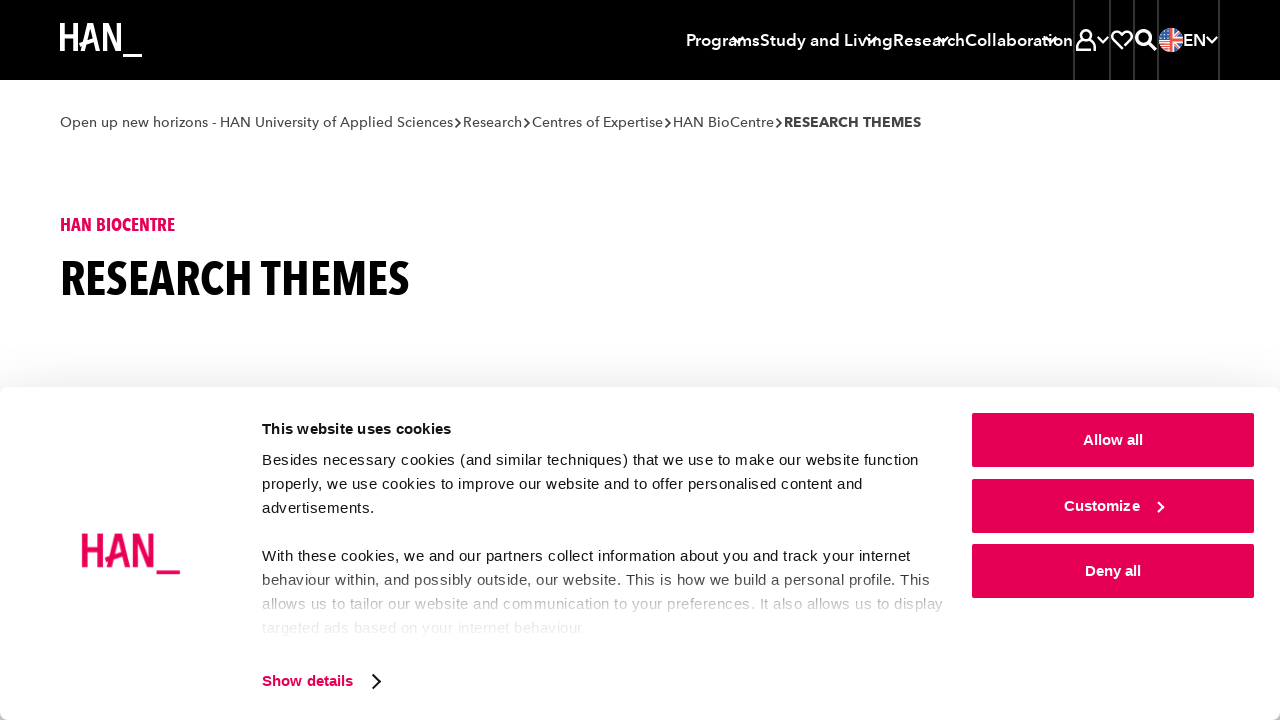

--- FILE ---
content_type: text/html; charset=UTF-8
request_url: https://www.hanuniversity.com/en/research/center-of-expertise/biocentre/research-themes/
body_size: 27821
content:
<!DOCTYPE html>
<html lang="en">

<head>

<meta charset="UTF-8">

<meta content="width=device-width, initial-scale=1, shrink-to-fit=no" name="viewport">

<meta content="IE=Edge,chrome=1" http-equiv="X-UA-Compatible">

<meta content="on" http-equiv="cleartype">

<meta content="telephone=no" name="format-detection">

<title>HAN BioCentre research themes</title>

<meta content="HAN BioCentre, Centre of Expertise, themes, research" name="keywords">

<meta content="HAN BioCentre works on biobased research, data science and drug discovery" name="description">

<meta content="no" http-equiv="imagetoolbar">
<link href="https://www.han.nl/" hreflang="nl" rel="alternate"><link href="https://www.hanuniversity.com/en/" hreflang="en" rel="alternate"><link href="https://www.hanuniversity.com/de/" hreflang="de" rel="alternate"><link href="https://www.hanuniversity.com/en/" hreflang="x-default" rel="alternate"><link as="script" href="/(cache-forever,mtime=1768295110)/lib/v3/hannl/js/head.js" rel="preload"><link as="script" href="/(cache-forever,mtime=1768295112)/lib/v3/hannl/js/nav.js" rel="preload"><link as="script" href="/(cache-forever,mtime=1768295112)/lib/v3/hannl/js/modal.js" rel="preload"><link as="script" href="/(cache-forever,mtime=1768295109)/lib/v3/hannl/js/components.js" rel="preload"><link as="style" href="/(cache-forever,mtime=1768295108)/lib/v3/hannl/css/theme.css" rel="preload"><link as="font" crossorigin="anonymous" href="/lib/v3/fonts/627fbb5a-3bae-4cd9-b617-2f923e29d55e.woff2" rel="preload" type="font/woff2"><link as="font" crossorigin="anonymous" href="/lib/v3/fonts/aad99a1f-7917-4dd6-bbb5-b07cedbff64f.woff2" rel="preload" type="font/woff2"><link as="font" crossorigin="anonymous" href="/lib/v3/fonts/14c73713-e4df-4dba-933b-057feeac8dd1.woff2" rel="preload" type="font/woff2"><link as="font" crossorigin="anonymous" href="/lib/v3/fonts/9f6106aa-36e0-4cfb-8cda-c3354eab2461.woff2" rel="preload" type="font/woff2"><link href="/(cache-forever,mtime=1768295108)/lib/v3/hannl/css/theme.css" rel="stylesheet" type="text/css"><script src="/(cache-forever,mtime=1768295110)/lib/v3/hannl/js/head.js"></script><link as="script" href="https://consent.cookiebot.com/uc.js" rel="preload"><link href="https://www.googletagmanager.com" rel="preconnect"><link href="https://www.google-analytics.com" rel="preconnect"><link href="https://consent.cookiebot.com" rel="preconnect"><link href="/images/favicons/apple-touch-icon.png" rel="apple-touch-icon" sizes="180x180"><link href="/images/favicons/favicon-32x32.png" rel="icon" sizes="32x32" type="image/png"><link href="/images/favicons/favicon-16x16.png" rel="icon" sizes="16x16" type="image/png"><link color="#000000" href="/images/favicons/safari-pinned-tab.svg" rel="mask-icon"><link href="https://www.hanuniversity.com/en/research/center-of-expertise/biocentre/research-themes/" rel="canonical">
<meta content="#000000" name="msapplication-TileColor">

<meta content="/images/favicons/browserconfig.xml" name="msapplication-config">

<meta content="#000000" name="theme-color">
<link href="/manifest.json" rel="manifest"><script>
				if (!dataLayer) {          
				var dataLayer = window.dataLayer || [];
				}
				dataLayer.push({  
          'opendag': ''
				});
			</script><script>(function(w,d,s,l,i){w[l]=w[l]||[];w[l].push({'gtm.start': new Date().getTime(),event:'gtm.js'});
					var f=d.getElementsByTagName(s)[0],j=d.createElement(s),dl=l!='dataLayer'?'&l='+l:'';
					j.async=true;
					j.src='https://www.googletagmanager.com/gtm.js?id='+i+dl;f.parentNode.insertBefore(j,f);})
					(window,document,'script','dataLayer','GTM-M2CRSVH');
				</script><script>
					(function(w,d,s,l,i){w[l]=w[l]||[];w[l].push({'gtm.start':new Date().getTime(),event:'gtm.js'});
					var f=d.getElementsByTagName(s)[0],j=d.createElement(s),dl=l!='dataLayer'?'&l='+l:'';
					j.async=true;j.src='https://www.googletagmanager.com/gtm.js?id='+i+dl;f.parentNode.insertBefore(j,f);})
					(window,document,'script','dataLayer','GTM-WRH9T5R8');
				</script>
<meta content="/lib/v3/images/favicons/og-image.png" property="og:image">

<meta content="280" property="og:image:width">

<meta content="280" property="og:image:height">

<meta content="HAN BioCentre research themes" property="og:title">

<meta content="HAN BioCentre works on biobased research, data science and drug discovery" property="og:description">

<meta content="https://www.han.nl/international/en/research/center-of-expertise/biocentre/research-themes/" property="og:url">

<meta content="website" property="og:type">

</head>

<body>
<svg id="icons" style="display: none !important"><symbol id="arrow"><path d="M27.597 4l-5.082 5.083L34.323 20.86H0v7.158h34.323L22.515 39.794l5.082 5.083L48 24.442"></path></symbol><symbol id="arrow-left"><path d="M20.4,3.7 0,23.7 20.4,43.7 25.5,38.7 13.7,27.2 48,27.2 48,20.2 13.7,20.2 25.5,8.7z"></path></symbol><symbol id="book"><path d="M44.444 0C35.832 0 27.476 5.563 24 8.217 20.524 5.665 12.168 0 3.556 0H1v38.278h2.556c.856.013 1.71.09 2.555.23V5.332c5.62 1.237 10.87 3.76 15.34 7.375v26.845c-3.162-2.15-6.6-3.866-10.22-5.103v5.41c4.01 1.65 7.75 3.89 11.09 6.66L24 48l1.687-1.48s9.634-8.242 18.757-8.242H47V0h-2.556zM41.89 33.327c-5.515.9-10.756 3.03-15.334 6.226v-26.87c4.468-3.614 9.718-6.14 15.333-7.375v28.02z"></path></symbol><symbol id="calendar"><path d="M14.4 13.412h14.4V8.706H14.4V4H9.6v14.118h4.8v-4.706zm24-4.706V4h-4.8v14.118h4.8v-4.706h4.8v25.882H4.8V8.706H0V44h48V8.706h-9.6zM16.8 22.824H9.6v7.058h7.2v-7.058zm12 7.058v-7.058h-7.2v7.058h7.2z"></path></symbol><symbol id="chat"><path d="M0 1v33.753h4.8V5.823h38.4V29.93H23.16l-8.76 7.04v-7.04H9.6V47l15.24-12.247H48V1H0zm17 14h-5v5h5v-5zm10 0h-5v5h5v-5zm4 0v5h5v-5h-5z"></path></symbol><symbol id="check"><path d="M16.846 42.197L0 25.387l5.08-5.08L16.845 32.11 42.92 6 48 11.08"></path></symbol><symbol id="chevron"><path d="M8.727 6.003l6.225-6 24.32 24-24.32 24-6.225-6 18.328-18z"></path></symbol><symbol id="clock-line"><path d="M24.007 0h-2.4v24.983l10.296 10.32 3.408-3.41-8.9-8.878V4.968C36 6.178 43.19 14.32 43.21 23.98c.016 9.66-7.146 17.83-16.725 19.074-9.585 1.246-18.6-4.82-21.05-14.164C2.98 19.546 7.852 9.836 16.81 6.216V1.104C4.838 4.864-2.212 17.21.628 29.43c2.84 12.22 14.61 20.192 27.012 18.29 12.4-1.9 21.245-13.033 20.292-25.543C46.98 9.667 36.552.002 24.007 0z"></path></symbol><symbol id="compass"><path d="M24.007 0h-2.4v9.6h4.8V4.967c8.688 1.1 15.53 7.943 16.63 16.63h-4.63v4.8h4.63c-1.1 8.69-7.942 15.53-16.63 16.632v-4.64h-4.8v4.632c-8.687-1.103-15.53-7.944-16.63-16.63h4.63v-4.8H5.002C5.87 14.71 10.382 8.83 16.81 6.214v-5.11C4.838 4.864-2.212 17.21.628 29.43c2.84 12.22 14.61 20.192 27.012 18.29 12.4-1.9 21.245-13.033 20.292-25.543C46.98 9.667 36.552.002 24.007 0zm2.4 30.142c1.713-.675 3.068-2.03 3.744-3.743L35.89 12l-14.28 5.855c-1.712.676-3.068 2.03-3.743 3.744L12.13 35.99l14.28-5.856zm-2.4-8.543c1.326 0 2.4 1.07 2.4 2.4 0 1.32-1.074 2.4-2.4 2.4-1.325 0-2.4-1.08-2.4-2.4 0-1.33 1.075-2.4 2.4-2.4z"></path></symbol><symbol id="cross"><path d="M48 7.236L40.764 0 24 16.815 7.236 0 0 7.236 16.815 24 0 40.764 7.236 48 24 31.185 40.764 48 48 40.764 31.185 24"></path></symbol><symbol id="diploma"><path d="M39 11H10v5h29v-5zM0 1v36.316h16.8v-4.842h-12V5.842h38.4v26.632h-7.632c-1.095-3.212-4.25-5.23-7.596-4.858-3.346.37-5.99 3.032-6.367 6.407-.377 3.374 1.614 6.562 4.795 7.675V47h4.8v-5.302c2.033-.727 3.636-2.335 4.368-4.382H48V1H0zm28.5 36c-1.38 0-2.5-1.12-2.5-2.5s1.12-2.5 2.5-2.5 2.5 1.12 2.5 2.5-1.12 2.5-2.5 2.5z"></path></symbol><symbol id="email"><path d="M43.2 23.928V37.2H4.8V10.8h38.4v2.184L24 23.664 9.6 15.6v5.496L24 29.088l24-13.272V6H0v36h48V21.36"></path></symbol><symbol id="enter"><path d="M16.903 12.627l3.815-3.764L36.035 24 20.718 39.137l-3.815-3.764 8.867-8.723H0v-5.3h25.77l-8.867-8.723zM18.793 0H48v48H18.792v-5.763h23.365V5.762H18.792V0z"></path></symbol><symbol id="euro"><path d="M30.65 14.994H14.806c2.864-4.82 7.845-8.066 13.49-8.795 5.642-.73 11.31 1.14 15.353 5.07L48 7C42.182 1.32 33.847-1.127 25.798.48c-8.048 1.605-14.74 7.052-17.83 14.51H0V21h30.65v-6.006zm13 21.736c-4.042 3.927-9.71 5.8-15.354 5.07-5.644-.728-10.625-3.975-13.49-8.794h15.847V27H0v6.006h7.97c3.087 7.457 9.78 12.904 17.828 14.51 8.05 1.606 16.384-.842 22.202-6.522l-4.352-4.264z"></path></symbol><symbol id="external"><path d="M40.42 38.667H5.054V12h18.972V6.667H0V44h45.474V29.36H40.42v9.307zM31.176 4v5.333h8.21L24.783 24.747l3.562 3.76 14.602-15.414v8.667H48V4H31.175z"></path></symbol><symbol id="file"><path d="M38.733 11.28L26.583.552 25.95 0h-3.083v20.4h9.066v-4.8H27.4V7.512l9.067 8.016V43.2H11.533V4.8h6.8V0H7v48h34V13.272"></path></symbol><symbol id="flag"><path d="M11.72 48H7V0h4.72v4.8H41l-11.797 12L41 28.8H16.438V24h13.19l-7.08-7.2 7.08-7.2h-17.91"></path></symbol><symbol id="hat"><path d="M24.065 4L0 17.428l24.065 13.428 10.88-6.058v8.092l-10.88 6.08-10.9-6.124v-3.06l-4.33-2.43-.023 8.05L24.065 44l15.23-8.53V22.503l-4.61-2.58-10.62 5.948-15.1-8.44 15.1-8.44 19.583 10.93V34.6H48V17.362"></path></symbol><symbol id="hamburger"><path d="M0,0 L0,5 L48,5 L48,0 L0,0 Z M0,27 L48,27 L48,22 L0,22 L0,27 Z M0,48 L48,48 L48,43 L0,43 L0,48 Z"></path></symbol><symbol id="hands"><path d="M44 13v16h-7.78c-1.188-.005-2.35.343-3.34 1l-.16.12c.176-.693.27-1.405.28-2.12.03-4.605-3.424-8.488-8-9h-4.18c-.595.01-1.163-.248-1.55-.7-.386-.453-.55-1.054-.45-1.64.167-.97 1.016-1.674 2-1.66h8.4c.532-.003 1.043.206 1.42.58l4.82 4.84c.377.374.888.583 1.42.58H40v-4h-2.18l-4.24-4.24C32.456 11.634 30.93 11 29.34 11h-9c-1.298 0-2.56.42-3.6 1.2l-5.88 4.4c-.346.26-.767.4-1.2.4H4v-4H0v24h4V21h5.66c1.298 0 2.56-.42 3.6-1.2l2-1.44c.623 2.68 2.99 4.592 5.74 4.64h3c2.76 0 5 2.24 5 5s-2.24 5-5 5h-5.78c-.4 0-.79-.118-1.12-.34l-4-2.66c-.984-.653-2.14-1-3.32-1H8v4h1.78c.4 0 .79.118 1.12.34l4 2.66c.99.657 2.152 1.005 3.34 1h9.56c1.188.005 2.35-.343 3.34-1l4-2.66c.33-.222.72-.34 1.12-.34H44v4h4V13h-4z"></path></symbol><symbol id="heart"><path d="M44.068 6.79c-5.053-5.053-13.244-5.053-18.297 0l-1.83 1.836L22.1 6.79C17.04 1.732 8.84 1.74 3.79 6.8c-5.055 5.06-5.05 13.255.01 18.31l20.13 20.11 3.676-3.52-3.675-3.805-16.46-16.46c-3.022-3.03-3.022-7.94 0-10.972 3.037-3.028 7.947-3.028 10.98 0l5.485 5.486 5.488-5.49c3.06-2.85 7.826-2.768 10.783.19 2.955 2.956 3.04 7.723.19 10.782L27.61 34.372l3.65 3.65L44.2 25.238c2.455-2.45 3.825-5.78 3.8-9.25-.026-3.47-1.44-6.785-3.933-9.2z"></path></symbol><symbol id="helpdesk"><path d="M24 37.413c-1.943.006-3.723 1.1-4.62 2.837-1.88-.467-3.595-1.45-4.956-2.837H10.33c-.393.02-.785.02-1.177 0 2.12 3.732 5.746 6.352 9.933 7.177.944 2.5 3.59 3.896 6.165 3.255 2.58-.642 4.28-3.12 3.96-5.774-.32-2.65-2.55-4.65-5.203-4.65zm16.8-20.475C40.8 7.584 33.278 0 24 0S7.2 7.584 7.2 16.938C4.637 18.176 3.004 20.785 3 23.65v2.118c0 4.092 3.29 7.41 7.35 7.41h5.25V16.24h-4.01C12.644 10.162 17.88 5.728 24 5.728s11.355 4.434 12.41 10.512H32.4v16.938h5.25c4.06 0 7.35-3.318 7.35-7.41V23.65c-.004-2.865-1.637-5.474-4.2-6.712zM11.4 28.943h-1.05c-1.74 0-3.15-1.42-3.15-3.175V23.65c0-1.754 1.41-3.176 3.15-3.176h1.05v8.47zm29.4-3.175c0 1.754-1.41 3.175-3.15 3.175H36.6v-8.47h1.05c1.74 0 3.15 1.423 3.15 3.177v2.118z"></path></symbol><symbol id="info"><path d="M26.283 11.302h-4.566v4.566h4.566v-4.566zM24 1.03C11.392.4.66 10.11.03 22.716c-.63 12.608 9.08 23.34 21.687 23.97V42.12c-9.567-1.204-16.55-9.64-15.945-19.263.604-9.624 8.585-17.12 18.228-17.12s17.624 7.496 18.228 17.12c.604 9.624-6.378 18.06-15.945 19.264v4.57C38.89 46.06 48.6 35.33 47.97 22.72 47.34 10.107 36.61.397 24 1.027zm-2.283 35.385h4.566V19.293h-4.566v17.122z"></path></symbol><symbol id="lightbulb"><path d="M24 4c-6.17.004-11.612 4.152-13.395 10.212-1.782 6.06.515 12.603 5.655 16.106l.5.35h14.48l.5-.35c5.14-3.503 7.437-10.046 5.655-16.106C35.612 8.152 30.17 4.004 24 4zm6 22.564H18c-3.443-2.65-4.848-7.26-3.487-11.448 1.36-4.19 5.183-7.013 9.487-7.013s8.126 2.824 9.487 7.013c1.36 4.188-.044 8.8-3.487 11.448zM27.5 37.97l-2 1.927h-2.92l-2-1.928v-3.2h-4v5L21.1 44h6l4.52-4.226V34.77h-4l-.12 3.2zM6 16.307H0v4.102h6V16.3zm36 0v4.102h6V16.3h-6zM2.22 7.837l5.2 3.076 2-3.57-5.2-3.076-2 3.57zm36.36 21.537l5.2 3.077 2-3.56-5.2-3.078-2 3.57zm7.2-21.538l-2-3.57-5.2 3.078 2 3.57 5.2-3.078zM2.22 28.882l2 3.57 5.2-3.078-2-3.57-5.2 3.078z"></path></symbol><symbol id="marker"><path d="M23 0C13.61 0 6 7.86 6 17.556c0 7.495 6.556 17.323 11.122 23.347.995-1.168 1.99-2.335 2.96-3.62-4.384-5.86-9.56-14.007-9.56-19.61.55-6.668 5.952-11.79 12.432-11.79s11.882 5.122 12.433 11.79c0 5.416-4.928 13.354-9.268 19.19v.118l-1.56 2.06-.59.726-.16.21c-1.247 1.564-2.53 3.105-3.78 4.67.7.84 1.2 1.4 1.31 1.517L23 48l1.652-1.844c.633-.7 15.35-17.183 15.35-28.39.053-4.692-1.714-9.212-4.908-12.55C31.898 1.878 27.542 0 23 0zm4.52 16.342c0-2.578-2.024-4.67-4.52-4.67-2.498 0-4.522 2.092-4.522 4.67 0 2.58 2.024 4.67 4.52 4.67 2.498 0 4.523-2.09 4.523-4.67z"></path></symbol><symbol id="matching"><path d="M42.444 18.49c1.478-1.657 2.298-3.797 2.305-6.017 0-2.447-.97-4.794-2.7-6.525-3.48-3.287-8.87-3.455-12.54-.392L24 0 0 24l3.25 3.25 16.81-16.83L24 6.5l6.086 6.088 1.522-2.42c.182-.315.407-.602.67-.854 1.797-1.788 4.702-1.788 6.5 0 1.788 1.8 1.788 4.703 0 6.502-.295.223-.61.416-.945.576l-2.306 1.522L41.5 24l-2.307 2.305c-3.694-3.044-9.08-2.846-12.542.462-1.69 1.72-2.64 4.04-2.65 6.455.01 2.22.83 4.36 2.31 6.017L24 41.54 9.752 27.25l-3.25 3.25L24 48l9.337-9.337-2.42-1.522c-.306-.19-.592-.41-.854-.66-1.787-1.8-1.787-4.703 0-6.502.865-.865 2.04-1.35 3.263-1.35 1.223 0 2.397.485 3.262 1.35.246.26.463.547.645.854l1.522 2.513L48 24l-5.556-5.51z"></path></symbol><symbol id="min"><path d="M0 20h48v8H0z"></path></symbol><symbol id="pause"><path d="M6 0h12v48H6V0zm24 0h12v48H30V0z"></path></symbol><symbol id="people"><path d="M48 30.036c-.236-4.22-2.712-8.02-6.545-10.045 3.02-3.72 2.386-9.1-1.42-12.07-3.807-2.97-9.375-2.43-12.5 1.21v.17c-1.127-.43-2.325-.64-3.535-.64-1.164.018-2.317.23-3.404.636l-.11-.17C18.79 7.212 16.31 6.11 13.703 6.11c-2.608 0-5.086 1.1-6.786 3.014-2.747 3.09-2.902 7.61-.37 10.867C2.71 22.02.235 25.82 0 30.04v5.254h8.422v6.648h23.563v-3.8H12.35v-1.92c-.012-1.245.24-2.48.74-3.628.175-.36.35-.72.546-1.035.306-.54.672-1.04 1.09-1.5l.285-.32c.39-.406.8-.78 1.25-1.12h.11c1.687-1.195 3.678-1.925 5.76-2.11v-3.017c-1.085-.365-2.034-1.033-2.73-1.92-.22-.3-.415-.62-.59-.95-.13-.316-.24-.633-.35-.95.01-.07.01-.14 0-.21-.09-.395-.13-.8-.13-1.203 0-3.143 2.64-5.694 5.89-5.694 3.258 0 5.89 2.55 5.89 5.696 0 .412-.04.823-.13 1.225-.01.07-.01.14 0 .21-.08.32-.2.632-.35.93-.17.33-.363.65-.59.95-.24.317-.52.607-.83.864-.54.48-1.18.855-1.87 1.1v2.83c.74.06 1.47.193 2.18.4 1.136.32 2.21.81 3.187 1.455l.196.15c.387.257.75.547 1.09.864l.306.274c.39.387.746.803 1.07 1.245 1.182 1.577 1.83 3.472 1.852 5.422V42h3.926v-6.69H48v-5.273zM9.12 31H4.085v-1.073c0-4.85 5.892-7.403 5.956-7.424l1.31-.558V18.64l-.83-.643c-1.013-.723-1.66-1.85-1.78-3.09-.147-1.24.234-2.488 1.05-3.433.84-.902 2.004-1.43 3.235-1.472 1.23-.04 2.426.413 3.32 1.257-1.7 1.79-2.644 4.17-2.633 6.65.008 2.08.7 4.1 1.97 5.75-2.884 1.71-5.173 4.27-6.555 7.34zm34.795 0h-4.88c-1.398-3.112-3.722-5.71-6.65-7.437 2.806-3.72 2.498-8.942-.725-12.303.895-.845 2.088-1.298 3.315-1.258 1.228.04 2.39.57 3.228 1.472.785.934 1.155 2.15 1.022 3.367s-.757 2.33-1.725 3.07l-.853.644v3.32l1.32.56s5.948 2.68 5.948 7.522V31z"></path></symbol><symbol id="phone"><path d="M24 41.455c2.012 0 3.643-1.466 3.643-3.273 0-1.808-1.63-3.273-3.643-3.273-2.012 0-3.643 1.46-3.643 3.27 0 1.802 1.63 3.27 3.643 3.27zM16.714 0v4.364h19.43v24H11.856V0H7v48h34V0H16.714zm19.43 43.636H11.856v-10.91h24.286v10.91z"></path></symbol><symbol id="play"><path d="M5 48V0l38.435 24"></path></symbol><symbol id="question"><path d="M24 1.03C11.392.394.66 10.17.03 22.864-.6 35.56 9.11 46.364 21.716 47v-4.597C12.15 41.19 5.166 32.697 5.772 23.007 6.376 13.317 14.357 5.77 24 5.77s17.624 7.548 18.228 17.237c.604 9.69-6.378 18.182-15.945 19.396V47C38.89 46.365 48.6 35.56 47.97 22.865 47.34 10.17 36.61.395 24 1.03zm2.283 31.03h-4.566v4.597h4.566V32.06zM25.14 21.164c-2.12 1.06-3.45 3.248-3.423 5.632v2.965h4.566V26.8c-.03-.59.27-1.15.776-1.448 3.2-1.523 4.87-5.127 3.97-8.575-.95-3.554-4.38-5.847-8-5.358-3.628.483-6.33 3.602-6.32 7.29h4.566c-.003-.85.385-1.65 1.05-2.167.685-.538 1.583-.717 2.42-.482.9.25 1.602.957 1.85 1.86.373 1.298-.248 2.673-1.46 3.243z"></path></symbol><symbol id="refresh"><path d="M41.888 25.958C40.91 34.976 33.276 42 24 42c-5.396 0-10.224-2.388-13.526-6.15l2.49-3.266C15.53 35.874 19.516 38 24 38c7.052 0 12.888-5.248 13.846-12.042H32l8-10.5 8 10.5h-6.112zM10.16 22c.974-6.774 6.8-12 13.84-12 4.474 0 8.456 2.118 11.02 5.396l2.488-3.264C34.208 8.38 29.386 6 24 6 14.736 6 7.114 13.002 6.118 22H0l8 10.5L16 22h-5.84z"></path></symbol><symbol id="roadsign"><path d="M25.133 45h-4.4V16.233h16.703l4.336-4.36L37.37 7.45H10.63l-4.38 4.36 4.38 4.425h5.7v4.426H8.825L0 11.81 8.825 3h30.372L48 11.874l-8.76 8.785H25.134"></path></symbol><symbol id="save"><path d="M8.14 48h31.72v-5.486H8.14V48zM40 21.147l-3.98-3.894-9.218 9.05V0h-5.604v26.304l-9.22-9.05L8 21.146 24 36.78l16-15.634z"></path></symbol><symbol id="search"><path d="M34.866 31.388c5.98-7.763 5.268-18.767-1.66-25.693-6.93-6.927-17.92-7.62-25.66-1.616-7.74 6-9.822 16.83-4.86 25.28 4.96 8.45 15.42 11.89 24.42 8.04l-3.816-3.82c-1.23.33-2.498.5-3.77.51-7.195.023-13.333-5.205-14.464-12.32-1.13-7.11 3.084-13.99 9.93-16.2 6.845-2.215 14.28.9 17.516 7.332 3.235 6.434 1.307 14.27-4.543 18.46L44.54 48 48 44.54 34.866 31.39zM15 20c0-2.76 2.24-5 5-5v-5c-5.523 0-10 4.477-10 10h5z"></path></symbol><symbol id="search2"><path d="M18.6520174,29.8533593 C12.4398,29.8533593 7.40371304,24.8310504 7.40371304,18.6355382 C7.40371304,12.4401561 12.4398,7.41771707 18.6520174,7.41771707 C24.8642348,7.41771707 29.9001913,12.4401561 29.9001913,18.6355382 C29.9001913,20.4099772 29.4856696,22.0872455 28.7500174,23.5787577 C27.6286696,25.8527089 25.758887,27.6923187 23.4601043,28.7779772 C22.0021043,29.4667577 20.3724522,29.8533593 18.6520174,29.8533593 L18.6520174,29.8533593 Z M34.2048,29.0187577 C36.204887,26.0516033 37.3722783,22.4795707 37.3722783,18.6355382 C37.3722783,8.34350569 29.0063217,-3.90243902e-05 18.6861913,-3.90243902e-05 C8.3661913,-3.90243902e-05 -2.60869565e-05,8.34350569 -2.60869565e-05,18.6355382 C-2.60869565e-05,28.9277008 8.3661913,37.2711154 18.6861913,37.2711154 C22.4659304,37.2711154 25.9828435,36.1508553 28.9233652,34.2265626 L42.5080174,47.7744 L42.6525391,47.9184 L42.7969304,47.7744 L47.9042348,42.6809366 L34.2048,29.0187577 Z"></path></symbol><symbol id="signup"><path d="M30.85 0L4.445 26.574l10.206 10.27 19-19.097-3.28-3.307-15.72 15.837-3.68-3.703L30.85 6.568l10.623 10.69-23.282 23.43L6.16 42.41l1.48-6.008-3.794-3.843L0 48l20.366-2.934L48 17.258"></path></symbol><symbol id="split"><path d="M17.438 5.333V0H3v14.667h5.25V9.093l8.27 8.4 3.7-3.76-8.27-8.4h5.488zM30.563 0v5.333h5.25l-14.438 14.88V48h5.25V22.427L39.75 8.907v5.76H45V0H30.562z"></path></symbol><symbol id="star-line"><path d="M48 18.076H31.512l-2.95-6.315-2.27 4.87 2.578 5.58h8.275l-6.995 6.23 2.125 9.12L23.98 32.9 15.7 37.56l2.143-9.142-6.996-6.21h8.275l4.89-10.443 2.27-4.87L24.02 2l-7.53 16.076H0L13.27 29.86 9.554 45.75l14.424-8.11 14.445 8.088L34.73 29.88"></path></symbol><symbol id="star"><path d="M24.024 0l7.392 15.776L48 18.318 36.012 30.593 38.855 48l-14.83-8.2L9.19 48l2.796-17.407L0 18.318l16.584-2.542z"></path></symbol><symbol id="stop"><path d="M48 48H0V0h48"></path></symbol><symbol id="student"><path d="M46 39.772c-.318-7.444-4.48-14.19-11-17.83 1.8-2.365 2.766-5.257 2.75-8.227 0-5.967-3.868-11.25-9.567-13.064-5.7-1.81-11.92.26-15.388 5.12C9.328 10.63 9.41 17.17 13 21.95 6.466 25.57 2.297 32.328 2 39.778V48h33v-5.486H7.5v-2.742c-.026-1.818.33-3.622 1.045-5.294.22-.516.468-1.02.742-1.51.448-.757.963-1.473 1.54-2.138l.413-.466c.54-.57 1.13-1.094 1.76-1.564h.137c2.36-1.796 5.164-2.923 8.113-3.264v-4.114c-1.524-.52-2.863-1.473-3.85-2.743-.325-.42-.61-.87-.852-1.35v-.14c-.206-.44-.37-.9-.495-1.37v-.302c-.175-.58-.276-1.178-.303-1.783 0-4.544 3.694-8.228 8.25-8.228s8.25 3.683 8.25 8.227c.005.584-.06 1.164-.193 1.73.013.1.013.2 0 .3-.115.47-.27.93-.467 1.37-.222.49-.498.95-.825 1.375-.35.45-.735.873-1.155 1.26-.807.694-1.74 1.225-2.75 1.564v4.17c1.023.103 2.035.295 3.025.574 1.6.467 3.115 1.19 4.482 2.14l.276.19c.543.384 1.058.806 1.54 1.264l.412.384c.547.56 1.052 1.154 1.513 1.784 1.597 2.333 2.432 5.102 2.392 7.927V48H46v-8.228z"></path></symbol><symbol id="studiebelasting"><path d="M24.04 5C15.453 5 7.516 9.564 3.22 16.973c-4.294 7.408-4.294 16.535 0 23.944L4.424 43l8.32-4.79-2.406-4.14-4.04 2.393c-2.002-4.747-2.002-10.098 0-14.845l4.016 2.394 2.405-4.142-3.99-2.395c3.11-4.12 7.77-6.814 12.91-7.47v4.573h4.8V9.98c5.114.658 9.75 3.332 12.863 7.423l-12.864 7.4c-.73-.423-1.56-.646-2.404-.647-2.655 0-4.808 2.144-4.808 4.79 0 2.643 2.15 4.787 4.806 4.787 2.658 0 4.81-2.144 4.81-4.788l12.91-7.423c.99 2.35 1.507 4.873 1.516 7.423.002 2.532-.504 5.04-1.49 7.374l-4.04-2.4-2.404 4.14 8.32 4.79 1.2-2.084c4.22-7.4 4.18-16.474-.103-23.837C40.473 9.573 32.587 5.03 24.04 5z"></path></symbol><symbol id="takeover"><path d="M10.492 29.513l13.592-13.568 13.593 13.568-3.38 3.38-7.833-7.855v22.83h-4.76v-22.83l-7.83 7.856-3.382-3.38zm32.49 4.857h4.8v9.12H34.308v-4.8h8.67v-4.32zm0-6.312V15.433h4.8v12.625h-4.8zM38.66 0h9.12v9.12h-4.8V4.8h-4.32V0zM16.504 4.8V0h14.77v4.8h-14.77zM0 0h9.12v4.8H4.8v4.32H0V0zm0 28.057V15.432h4.8v12.625H0zm0 6.313h4.8v4.32h8.865v4.8H0v-9.12z"></path></symbol><symbol id="linkedin"><path d="M10.0860439,48 L0.775849528,48 L0.775849528,14.5738162 L10.0860439,14.5738162 L10.0860439,48 Z M5.4309467,10.7206888 C2.43306412,10.7206888 0,8.32008103 0,5.36034439 C0,2.40060775 2.43306412,0 5.4309467,0 C8.42882928,0 10.8618934,2.40060775 10.8618934,5.36034439 C10.8618934,8.32008103 8.43193267,10.7206888 5.4309467,10.7206888 Z M47.3268212,48 L38.0166269,48 L38.0166269,30.9708787 C38.0166269,20.736389 25.6030344,21.5112687 25.6030344,30.9708787 L25.6030344,48 L16.2928401,48 L16.2928401,14.5738162 L25.6030344,14.5738162 L25.6030344,19.9371993 C29.9353782,12.0790073 47.3268212,11.4986072 47.3268212,27.4611294 L47.3268212,48 Z"></path></symbol><symbol id="info-fill"><path d="M24 0c13.255 0 24 10.745 24 24S37.255 48 24 48 0 37.255 0 24 10.745 0 24 0zm3.429 10.286c0 .482-.092.933-.274 1.352a3.494 3.494 0 0 1-.73 1.086 3.348 3.348 0 0 1-1.094.724 3.42 3.42 0 0 1-1.331.266c-.973 0-1.787-.336-2.444-1.01s-.985-1.479-.985-2.418c0-.457.086-.896.256-1.315a3.12 3.12 0 0 1 .73-1.085c.315-.305.68-.553 1.093-.743.414-.19.864-.286 1.35-.286.462 0 .906.089 1.331.267.426.178.79.419 1.095.724s.547.666.729 1.085c.182.42.274.87.274 1.353zM20.57 37.714V17.143h6.858v20.571z" fill-rule="evenodd"></path></symbol><symbol id="plus"><path d="m20 20v-20h8v20h20v8h-20v20h-8v-20h-20v-8z" fill-rule="evenodd"></path></symbol><symbol id="profile"><path d="m15.8028574 13.8928479c0-4.54869461 3.6813652-8.23607185 8.2226435-8.23607185 4.5412782 0 8.2227391 3.68737724 8.2227391 8.23607185 0 2.3003593-.9425565 4.379497-2.4606522 5.8737246-1.4838521 1.4605029-3.5174174 2.3623473-5.7620869 2.3623473-2.2445739 0-4.2782348-.9018444-5.7619913-2.3623473-1.5180957-1.4942276-2.4606522-3.5733653-2.4606522-5.8737246zm30.1300522 26.2520719c0-7.8028264-4.3905305-14.616527-10.9196522-18.2726707 1.6173826-2.2694132 2.5709391-5.0558084 2.5709391-8.068024 0-7.62385624-6.1043304-13.80416761-13.6345478-13.80416761s-13.6345478 6.18031137-13.6345478 13.80416761c0 3.0394252.9709652 5.8489102 2.6150348 8.1292456-1.467974.8330539-2.8260435 1.8265868-4.04914787 2.9549221-.03625218.0333413-.07250435.0663952-.10846957.0999282-.01673913.0156167-.03328696.0314251-.04993043.0471377-4.03546957 3.7875928-6.49726957 9.0504431-6.72262609 14.7145389v8.2229461h32.92453046v-5.4819641h-27.4370609v-2.740982c-.02582608-1.8167186.32933044-3.6186826 1.0426087-5.2901557l.32626957-.919473c1.72355653-3.3542515 4.94933043-6.0466587 8.88857393-7.4408623 1.8612.9645988 3.9702348 1.508982 6.2047652 1.508982 2.2587304 0 4.3888087-.5567425 6.2647391-1.540982 3.2316087 1.1242156 5.9471739 3.1025629 7.7616957 5.6053653l.0487826.1556886c1.5934696 2.3317844 2.4270782 5.0983473 2.387 7.9214371v8.2229461h5.4874696v-7.8349221z" fill-rule="evenodd"></path></symbol><symbol id="nav-more"><path d="m24 0c3.3137085 0 6 2.6862915 6 6s-2.6862915 6-6 6-6-2.6862915-6-6 2.6862915-6 6-6zm0 18c3.3137085 0 6 2.6862915 6 6s-2.6862915 6-6 6-6-2.6862915-6-6 2.6862915-6 6-6zm0 18c3.3137085 0 6 2.6862915 6 6s-2.6862915 6-6 6-6-2.6862915-6-6 2.6862915-6 6-6z"></path></symbol><symbol id="world"><path d="M24,0 C10.746,0 0,10.746 0,24 C0,37.254 10.746,48 24,48 C37.254,48 48,37.254 48,24 C48,10.746 37.254,0 24,0 Z M44,24 C44,25.37 43.86,26.708 43.596,28 L35.89,28 C36.132,25.434 36.148,22.758 35.89,20 L43.596,20 C43.86,21.292 44,22.63 44,24 Z M42.318,16 L35.318,16 C34.552,12.08 33.214,8.498 31.422,5.444 C36.292,7.398 40.216,11.208 42.318,16 Z M31.21,16 L26,16 L26,4.684 C28.43,7.604 30.234,11.504 31.21,16 Z M22,4.684 L22,16 L16.79,16 C17.766,11.504 19.57,7.604 22,4.684 Z M22,20 L22,28 L16.14,28 C15.848,25.158 15.848,22.846 16.14,20 L22,20 Z M22,32 L22,43.316 C19.57,40.396 17.766,36.496 16.79,32 L22,32 Z M26,43.316 L26,32 L31.21,32 C30.234,36.496 28.43,40.396 26,43.316 Z M26,28 L26,20 L31.86,20 C32.152,22.842 32.152,25.154 31.86,28 L26,28 Z M16.578,5.444 C14.786,8.498 13.448,12.08 12.682,16 L5.682,16 C7.784,11.208 11.708,7.398 16.578,5.444 Z M4.404,20 L12.11,20 C11.868,22.566 11.852,25.242 12.11,28 L4.404,28 C4.14,26.708 4,25.37 4,24 C4,22.63 4.14,21.292 4.404,20 Z M5.682,32 L12.682,32 C13.448,35.92 14.786,39.502 16.578,42.556 C11.708,40.602 7.784,36.792 5.682,32 Z M31.422,42.556 C33.214,39.502 34.552,35.92 35.318,32 L42.318,32 C40.216,36.792 36.292,40.602 31.422,42.556 Z"></path></symbol><symbol id="pen"><polygon points="30.8505304 0 4.44358727 26.573508 14.6499518 36.8442504 33.6509161 17.7467249 30.364513 14.4395924 14.6499518 30.2765648 10.9701061 26.573508 30.8505304 6.56768559 41.4734812 17.2576419 18.1909354 40.6870451 6.15621986 42.4104803 7.63741562 36.4017467 3.84185149 32.558952 0 48 20.3664417 45.0655022 48 17.2576419"></polygon></symbol><symbol id="researchgate"><path d="M9.67966511,21.5304982 C9.67966511,23.5860166 9.70646926,25.6420874 9.666063,27.6968693 C9.65066061,28.4783456 9.94750664,28.8283895 10.8090402,28.8197351 C12.0750365,28.8068455 13.3412329,28.8528797 14.6074292,28.8503018 C19.2381472,28.841095 23.2335668,26.0319049 22.9245188,20.8088663 C22.7292886,17.5082153 20.7335791,15.0684035 17.1868292,14.5732599 C15.0364957,14.2729328 12.8107506,14.4323953 10.6190108,14.3826783 C9.87689569,14.3657378 9.66126226,14.7216741 9.66986359,15.363943 C9.6976679,17.4190931 9.6802652,19.4749798 9.67966511,21.5304982 Z M19.681816,31.0498151 C20.3307166,32.0436011 20.8868029,33.0616931 21.6077147,33.969119 C23.9462773,36.9125447 26.2808393,39.8627835 28.7456215,42.7159823 C30.1764433,44.3721081 32.0201292,45.6093229 34.3940973,45.9451883 C34.9931902,46.0300753 35.0211945,46.37036 35.0409976,46.7981096 C35.0662015,47.3403923 34.8543687,47.6642888 34.2498749,47.7812157 C32.3463798,48.1491209 30.4654881,48.0461884 28.6206021,47.5245291 C26.6628985,46.971014 25.0248445,45.966364 23.7162416,44.4919811 C20.4785396,40.8436799 17.7513167,36.881978 15.2397272,32.7919328 C14.7114453,31.931646 14.1647606,31.4090659 12.9967795,31.5363044 C12.2144582,31.6215597 11.401132,31.510157 10.6064088,31.441474 C9.98331219,31.3878902 9.66486281,31.5460637 9.67626458,32.1771003 C9.73987444,35.6720155 9.72487212,39.1691405 9.85949299,42.661662 C9.93390453,44.5831288 10.6308126,45.1592927 12.6961328,45.4690107 C13.2878246,45.5575804 13.8805165,45.6907113 14.4750087,45.7012071 C15.4437589,45.7179635 15.5075688,46.2526966 15.4555607,46.9323453 C15.3883503,47.8090203 14.6994435,47.5114554 14.1881642,47.5121919 C9.89209805,47.5193732 5.5960319,47.5201098 1.30016579,47.5129284 C0.817290918,47.512376 0.161989308,47.7942894 0.0489717836,47.01134 C-0.0516438177,46.3160397 0.00336471183,45.6945782 1.00772045,45.6490964 C1.04072556,45.6478074 1.07293056,45.6369434 1.10573564,45.631051 C4.27462701,45.0526775 4.85211655,44.4667544 4.86291823,41.4539091 C4.89152266,33.5993724 4.87271975,25.7448357 4.87191962,17.8902991 C4.87191962,17.7369131 4.86251817,17.5835272 4.85631721,17.4303255 C4.75070083,14.8630911 4.08019686,14.1302269 1.32376945,13.7372791 C0.438832235,13.6111454 -0.117654053,13.3839207 0.0211674723,12.4245683 C0.0873777388,11.9660678 0.237801063,11.8091833 0.762882482,11.8069737 C6.02609859,11.7848772 11.2893147,11.7237438 16.5525308,11.7007268 C18.8514873,11.6907834 21.0640304,12.1343688 23.1271503,13.0716248 C28.3141546,15.4274702 29.9030009,21.5855551 26.549881,26.2757019 C25.0934552,28.3126225 23.1279504,29.7719062 20.6225619,30.5968388 C20.4033279,30.6690204 20.1850941,30.743964 19.9702608,30.826089 C19.9126518,30.8483696 19.8690451,30.9021375 19.681816,31.0498151 Z M44.4264729,9.12139457 C45.3266125,9.12065803 46.2269521,9.13317932 47.1264916,9.11623874 C47.7047812,9.10519054 48.0326321,9.32394498 47.9974266,9.86714836 C47.8886097,11.5464754 47.9394176,13.2567374 47.5981647,14.8966592 C46.9868699,17.8340085 44.3716644,19.6880813 41.1083584,19.8188183 C38.6047702,19.9189887 36.3226163,19.5157293 34.6003493,17.6513448 C33.1529248,16.084157 32.7942692,14.1744749 32.7400608,12.2288862 C32.6838521,10.2092744 32.7192576,8.17714138 32.9012858,6.16471098 C33.1809292,3.07397583 35.1880404,0.9085278 38.1551005,0.255763065 C41.7002502,-0.524424292 45.0307666,0.511713131 46.767836,2.93513673 C47.5525576,4.03001378 47.5165521,4.14638819 46.2427545,4.63950638 C45.9661116,4.74648982 45.6850681,4.84481884 45.4154263,4.96524427 C44.9177491,5.18731317 44.5840974,5.11642053 44.2536461,4.65018631 C42.9390423,2.79537695 41.3051889,2.16636586 39.261072,2.6627985 C37.4529916,3.10196462 36.1419883,4.67301926 36.0741778,6.69355169 C36.0015666,8.86581278 35.9749624,11.0450711 36.0793786,13.2151225 C36.2210006,16.1587324 38.8020008,17.7760054 41.873077,16.9433391 C43.588743,16.4782097 44.3672637,15.3026807 44.6459069,13.7684534 C45.0259659,11.6753711 45.0235655,11.6750029 42.7550137,11.6748187 C42.621593,11.6748187 42.4881724,11.6748187 42.3549517,11.6748187 C40.7284995,11.6731615 40.2596268,11.1120968 40.7431018,9.63403125 C40.8159131,9.4112258 41.2467799,9.16300948 41.5280235,9.14533235 C42.4901727,9.0849355 43.459723,9.12213112 44.4264729,9.12139457 Z"></path></symbol><symbol id="facebook"><path d="M36,9 L30.228,9 C28.383,9 27,9.756 27,11.667 L27,15 L36,15 L35.286,24 L27,24 L27,48 L18,48 L18,24 L12,24 L12,15 L18,15 L18,9.231 C18,3.165 21.192,0 28.383,0 L36,0 L36,9 Z"></path></symbol><symbol id="link"><path d="M12.3158075,17.7300073 C13.1896431,16.8604674 14.1590234,16.1434436 15.1901096,15.5769551 C20.9367234,12.4256156 28.3056061,14.1013122 32,19.675083 L27.5293057,24.1218192 C26.2474147,21.2121286 23.0645828,19.5562393 19.8976751,20.2613787 C18.7053573,20.5267964 17.5727548,21.1190343 16.6471659,22.0400732 L8.07999378,30.5690914 C5.47839204,33.1579039 5.47839204,37.3689334 8.07999378,39.9577459 C10.6815955,42.5465584 14.9134282,42.5465584 17.5150299,39.9577459 L20.156442,37.3293188 C22.5589923,38.2780879 25.1347174,38.6564071 27.6785942,38.4682378 L21.8483788,44.2697925 C16.8501983,49.2434025 8.74681596,49.2434025 3.74863541,44.2697925 C-1.24954514,39.2961825 -1.24954514,31.2326355 3.74863541,26.2590255 L12.3158075,17.7300073 Z M26.1550495,3.72910119 L20.3251514,9.53124589 C22.8668994,9.34107658 25.4444747,9.72141519 27.8468943,10.6682999 L30.4861721,8.04158634 C33.0876323,5.45251051 37.3192346,5.45251051 39.9206947,8.04158634 C42.5221549,10.6306622 42.5221549,14.8421199 39.9206947,17.4311957 L31.3519986,25.9591004 C28.7425768,28.5561 24.5050032,28.5343098 21.9174759,25.9591004 C21.314383,25.3588786 20.7948871,24.6120679 20.470451,23.8771427 L16,28.3243312 C16.4697357,29.0335042 16.9573851,29.6456116 17.5843629,30.2696047 C19.2005722,31.87812 21.2586516,33.0765828 23.6272343,33.6451098 C26.6964398,34.3800349 29.9845899,33.9739442 32.8089755,32.4228758 C33.8400056,31.8563298 34.8093331,31.139233 35.6831212,30.2696047 L44.249827,21.7416999 C49.2497259,16.7675841 49.2497259,8.70321704 44.2518174,3.72910119 C39.2539089,-1.24303373 31.152958,-1.24303373 26.1550495,3.72910119 Z"></path></symbol><symbol id="youtube"><path d="M39.23,6.36824526 C32.022,5.8762521 15.968,5.87825208 8.77,6.36824526 C0.976,6.90023786 0.058,11.6081724 0,24 C0.058,36.3698279 0.968,41.0977622 8.77,41.6317547 C15.97,42.1217479 32.022,42.1237479 39.23,41.6317547 C47.024,41.0997621 47.942,36.3918276 48,24 C47.942,11.6301721 47.032,6.90223783 39.23,6.36824526 Z M18,31.9998887 L18,16.0001113 L34,23.9860002 L18,31.9998887 L18,31.9998887 Z"></path></symbol><symbol id="instagram"><path d="M33.699,4.464 C31.17,4.35 30.408,4.326 24,4.326 C17.592,4.326 16.833,4.35 14.304,4.464 C7.794,4.761 4.761,7.845 4.467,14.301 C4.35,16.833 4.323,17.592 4.323,24 C4.323,30.408 4.35,31.167 4.464,33.699 C4.761,40.143 7.782,43.239 14.301,43.536 C16.83,43.65 17.592,43.677 24,43.677 C30.411,43.677 31.17,43.653 33.699,43.539 C40.209,43.242 43.239,40.152 43.536,33.702 C43.65,31.17 43.674,30.411 43.674,24.003 C43.674,17.595 43.65,16.836 43.536,14.307 C43.239,7.848 40.203,4.761 33.699,4.464 Z M24,36.324 C17.193,36.324 11.676,30.807 11.676,24 C11.676,17.193 17.196,11.676 24,11.676 C30.804,11.676 36.324,17.193 36.324,24 C36.324,30.807 30.807,36.324 24,36.324 Z M32.001,24 C32.001,19.581 28.419,15.999 24,15.999 C19.581,15.999 15.999,19.581 15.999,24 C15.999,28.419 19.581,32.001 24,32.001 C28.419,32.001 32.001,28.419 32.001,24 Z M36.813,14.07 C35.223,14.07 33.933,12.78 33.933,11.19 C33.933,9.6 35.223,8.31 36.813,8.31 C38.403,8.31 39.693,9.6 39.693,11.19 C39.693,12.78 38.403,14.07 36.813,14.07 Z M47.856,33.894 C47.46,42.621 42.603,47.457 33.897,47.856 C31.335,47.973 30.519,48 24,48 C17.481,48 16.668,47.973 14.106,47.856 C5.382,47.457 0.546,42.612 0.144,33.894 C0.027,31.335 0,30.519 0,24 C0,17.484 0.027,16.665 0.144,14.106 C0.546,5.382 5.388,0.543 14.106,0.147 C16.668,0.027 17.481,0 24,0 C30.519,0 31.335,0.027 33.897,0.144 C42.621,0.543 47.466,5.397 47.856,14.103 C47.973,16.665 48,17.484 48,24 C48,30.519 47.973,31.335 47.856,33.894 Z"></path></symbol><symbol id="eye"><path d="M24,7 C13.0909091,7 3.70909091,14.0266667 0,24 C3.70909091,33.9733333 13.0909091,41 24,41 C34.9090909,41 44.2909091,33.9733333 48,24 C44.2909091,14.0266667 34.9090909,7 24,7 Z M25,36 C18.84,36 14,31.16 14,25 C14,18.84 18.84,14 25,14 C31.16,14 36,18.84 36,25 C36,31.16 31.16,36 25,36 Z M25,18 C21.0333333,18 18,21.0333333 18,25 C18,28.9666667 21.0333333,32 25,32 C28.9666667,32 32,28.9666667 32,25 C32,21.0333333 28.9666667,18 25,18 Z"></path></symbol><symbol id="whatsapp"><path d="M24.1085141,4.017 C13.1514687,4.017 4.2411452,12.885 4.23511138,23.784 C4.23210225,28.233 5.5433305,31.566 7.74378253,35.052 L5.73624685,42.348 L13.2539555,40.386 C16.6209486,42.375 19.8372257,43.569 24.0904282,43.569 C35.0384306,43.569 43.957797,34.701 43.9608183,23.799 C43.9698543,12.876 35.0926883,4.02 24.1085141,4.017 Z M35.79201,32.286 C35.2946476,33.675 32.9073078,34.941 31.7618671,35.112 C30.7339847,35.265 29.4317994,35.328 27.9999984,34.878 C27.1318749,34.605 26.0195916,34.239 24.5968336,33.627 C18.607384,31.053 14.6947995,25.05 14.396382,24.654 C14.0979645,24.258 11.9577989,21.432 11.9577989,18.507 C11.9577989,15.582 13.5011296,14.145 14.0467211,13.548 C14.595327,12.948 15.240391,12.798 15.6382809,12.798 L16.7837217,12.819 C17.1514685,12.837 17.6428023,12.681 18.1281075,13.839 C18.6254699,15.03 19.8191398,17.955 19.9698557,18.252 C20.1175573,18.549 20.2200441,18.897 20.0180848,19.293 C19.8191398,19.689 19.7196673,19.938 19.4212498,20.283 L18.5259974,21.324 C18.22758,21.621 17.9171052,21.942 18.2637518,22.536 C18.6134127,23.13 19.8100968,25.077 21.58553,26.652 C23.8673686,28.677 25.7905034,29.304 26.3873384,29.601 C26.9841733,29.898 27.3338342,29.85 27.6804807,29.451 C28.0301416,29.055 29.172568,27.717 29.570458,27.12 C29.9683479,26.523 30.3662379,26.625 30.9148438,26.823 C31.4634496,27.021 34.3993952,28.458 34.9962301,28.758 C35.593065,29.055 35.990955,29.205 36.1416709,29.451 C36.2893725,29.706 36.2893725,30.897 35.79201,32.286 L35.79201,32.286 Z M24.0994711,47.586 C20.0994713,47.586 16.1597579,46.587 12.6691779,44.691 L0,48 L3.39110757,35.676 C1.29917099,32.07 0.198944977,27.978 0.201959295,23.784 C0.207987931,10.668 10.9269022,0 24.0994711,0 C30.4928393,0.003 36.4943461,2.481 41.0067799,6.975 C45.5192137,11.469 48.0030116,17.448 48,23.802 C47.9939686,36.918 37.2720401,47.586 24.0994711,47.586 Z"></path></symbol><symbol id="zoom-in"><path d="M34.8670051,31.4071066 C37.4497462,28.1177665 38.9847716,23.9756345 38.9847716,19.4923858 C38.9847716,8.74720812 30.2375635,0 19.4923858,0 C8.74720812,0 0,8.74720812 0,19.4923858 C0,30.2375635 8.74720812,38.9847716 19.4923858,38.9847716 C22.1969543,38.9847716 24.7553299,38.4243655 27.0944162,37.4253807 L23.2690355,33.6 C22.0507614,33.9167513 20.8081218,34.1116751 19.4923858,34.1116751 C11.4274112,34.1116751 4.87309645,27.5573604 4.87309645,19.4923858 C4.87309645,11.4274112 11.4274112,4.87309645 19.4923858,4.87309645 C27.5573604,4.87309645 34.1116751,11.4274112 34.1116751,19.4923858 C34.1116751,24.3898477 31.6751269,28.751269 27.9472081,31.3827411 L44.564467,48 L48,44.564467 L34.8426396,31.4071066 L34.8670051,31.4071066 Z"></path><polygon id="Path" points="27.4111675 16.6903553 22.0751269 16.6903553 22.0751269 11.5248731 17.2020305 11.5248731 17.2020305 16.6903553 11.8416244 16.6903553 11.8416244 21.5634518 17.2020305 21.5634518 17.2020305 27.0700508 22.0751269 27.0700508 22.0751269 21.5634518 27.4111675 21.5634518"></polygon></symbol><symbol id="lock-open"><path d="M35.5555556,31.9908637 C35.5555556,32.2101356 35.5555556,43.201142 35.5555556,43.4112777 L4.42444444,43.475232 C4.42444444,36.4882227 4.44,27.475232 4.44,20.606995 L35.5555556,20.5704497 L35.5555556,31.9908637 Z M8.88888889,16.0022841 L8.88888889,8.1130621 C10.2488889,7.0372591 13.9244444,4.66181299 19.8866667,4.66181299 C25.8533333,4.66181299 29.6088889,6.91163455 31.0866667,8.00571021 L31.1355556,11.4135617 L35.5866667,11.4135617 L35.6488889,5.92947894 L34.94,5.22826552 C34.7244444,5.01584582 29.5422222,0 19.8866667,0 C10.1822222,0 5.32222222,5.07751606 5.12,5.29450393 L4.40888889,5.99114918 L4.44444444,16.0022841 L5.54,15.9885796 L0,16.0022841 L0.02,48 L40,47.9794433 C40,39.55803 40,24.3163455 40,16.0022841 L8.88888889,16.0022841 L8.88888889,16.0022841 Z"></path><polyline points="16 27.0119474 16 31.79092 18.19825 31.7837515 18.19825 39 22.6555 39 22.6555 31.8315412 25 31.79092 25 27 16 27.0119474"></polyline></symbol><symbol id="lock-closed"><path d="M36.097561,32.4678899 C36.097561,32.6880734 36.097561,43.7247706 36.097561,43.9357798 L4.87804878,44 C4.87804878,36.983945 4.89364851,27.9334862 4.89364851,21.0366972 L36.097561,21 L36.097561,32.4678899 Z M19.8733588,5 C25.8916168,5 29.6796451,7.18227593 31.1702006,8.24350453 L31.2195122,16 L8.7804878,16 L8.7804878,8.34763343 C10.1522472,7.3041289 13.8595837,5 19.8733588,5 Z M35.5888889,16.0022841 L35.6488889,5.92947894 L34.94,5.22826552 C34.7244444,5.01584582 29.5422222,0 19.8866667,0 C10.1822222,0 5.32222222,5.07751606 5.12,5.29450393 L4.40888889,5.99114918 L4.44444444,15.9908637 L0,16.0022841 L0.02,48 L40,47.9794433 C40,39.55803 40,24.3163455 40,16.0022841 L35.5888889,16.0022841 L35.5888889,16.0022841 Z"></path><polyline points="16 27.0119641 16 31.7976072 18.19825 31.7904287 18.151 38.9521436 22.6555 39 22.6555 31.8382851 25 31.7976072 25 27 16 27.0119641"></polyline></symbol><symbol id="detail"><path d="M48 5v5H20V5h28Zm0 26v5H20v-5h28ZM31 13v5H20v-5h11Zm0 26v5H20v-5h11ZM0 19V3h16v16H0ZM12 7H4v8h8V7ZM0 45V29h16v16H0Zm12-12H4v8h8v-8Z"></path></symbol><symbol id="list"><path d="M48 4v5H20V4h28Zm0 17v5H20v-5h28Zm0 17v5H20v-5h28ZM0 14V0h14v14H0ZM10 4H4v6h6V4ZM0 31V17h14v14H0Zm10-10H4v6h6v-6ZM0 48V34h14v14H0Zm10-10H4v6h6v-6Z"></path></symbol><symbol id="filter"><path d="M14.1 17c3.5 0 6.4 2.3 7.3 5.4H48v4.3H21.4c-.9 3.1-3.9 5.4-7.3 5.4s-6.4-2.3-7.3-5.4H0v-4.3h6.8c.9-3.1 3.8-5.4 7.3-5.4Zm0 4.3c-1.8 0-3.3 1.5-3.3 3.2 0 1.7 1.5 3.2 3.3 3.2 1.7 0 3.1-1.3 3.3-2.9v-.7c-.2-1.6-1.6-2.8-3.3-2.8ZM33.9 0c3.5 0 6.4 2.3 7.3 5.4H48v4.3h-6.8c-.9 3.1-3.9 5.4-7.3 5.4s-6.4-2.3-7.3-5.4H0V5.4h26.6c.9-3.1 3.8-5.4 7.3-5.4Zm0 4.3c-1.8 0-3.3 1.5-3.3 3.2 0 1.7 1.5 3.2 3.3 3.2 1.7 0 3.1-1.3 3.3-2.9v-.6c-.2-1.7-1.6-2.9-3.3-2.9ZM29.5 33c3.5 0 6.4 2.3 7.3 5.4H48v4.3H36.8c-.9 3-3.8 5.3-7.3 5.3s-6.4-2.3-7.3-5.4H0v-4.3h22.2c.9-3 3.8-5.3 7.3-5.3Zm0 4.3c-1.8 0-3.3 1.5-3.3 3.2 0 1.7 1.5 3.2 3.3 3.2 1.8 0 3.3-1.5 3.3-3.2 0-1.7-1.5-3.2-3.3-3.2Z"></path></symbol><symbol id="smiley-frown"><path d="M.028 22.866C.66 9.645 11.374 0 24 0c12.66 0 23.34 9.645 23.971 22.866.63 13.22-9.079 24.473-21.688 25.134v-4.788c9.567-1.263 16.548-10.109 15.945-20.199-.605-10.09-8.586-17.95-18.228-17.95-9.642 0-17.624 7.86-18.228 17.95-.603 10.09 6.378 18.936 15.945 20.199V48C9.108 47.339-.602 36.085.028 22.866ZM20 18c0 2.208-1.792 4-3.999 4-2.208 0-4-1.792-4-4s1.792-4 4-4a4.002 4.002 0 0 1 4 4ZM36 18c0 2.208-1.793 4-4 4a4.002 4.002 0 0 1-4-4c0-2.208 1.793-4 4-4s4 1.792 4 4ZM11.961 31.413c7.329-5.792 15.498-5.792 23.878-.108l-2.806 4.139c-6.633-4.499-12.416-4.499-17.972-.109l-3.1-3.922Z"></path></symbol><symbol id="smiley-grin"><path d="M.027 22.9C.726 9.6 11.414 0 24 0c12.686 0 23.274 9.6 23.973 22.9.6 13.2-9.09 24.4-21.675 25.1v-4.8C35.787 41.9 42.78 33.1 42.18 23 41.58 12.9 33.59 5 24 5S6.42 12.9 5.82 23c-.6 10.1 6.393 18.9 15.882 20.2V48C9.117 47.3-.573 36.1.027 22.9ZM20.004 18c0 .8-.2 1.6-.699 2.2a3.856 3.856 0 0 0-3.295-1.8c-1.1 0-2.099.5-2.798 1.2-.2.2-.399.4-.5.7-.499-.8-.698-1.5-.698-2.3 0-1.1.499-2.1 1.198-2.8.699-.7 1.698-1.2 2.798-1.2a4.01 4.01 0 0 1 3.994 4Zm15.983 0c0 .8-.2 1.6-.7 2.2a3.857 3.857 0 0 0-3.296-1.8c-1.098 0-2.097.5-2.796 1.2-.2.2-.401.4-.5.7-.5-.8-.699-1.5-.699-2.3 0-1.1.5-2.1 1.199-2.8.699-.7 1.698-1.2 2.796-1.2a4.01 4.01 0 0 1 3.996 4Zm-24.473 8.2s4.196 3.9 12.587 3.9c8.389 0 12.186-4.4 12.186-4.4S34.889 36.8 24 36.8c-10.888 0-12.486-10.6-12.486-10.6Z"></path></symbol><symbol id="smiley-neutral"><path d="M.028 22.866C.66 9.645 11.374 0 24 0c12.66 0 23.34 9.645 23.971 22.866.63 13.22-9.079 24.473-21.688 25.134v-4.788c9.567-1.263 16.548-10.109 15.945-20.199-.605-10.09-8.586-17.95-18.228-17.95-9.642 0-17.624 7.86-18.228 17.95-.603 10.09 6.378 18.936 15.945 20.199V48C9.108 47.339-.602 36.085.028 22.866ZM20 18c0 2.208-1.792 4-3.999 4-2.208 0-4-1.792-4-4s1.792-4 4-4a4.002 4.002 0 0 1 4 4ZM36 18c0 2.208-1.793 4-4 4a4.002 4.002 0 0 1-4-4c0-2.208 1.793-4 4-4s4 1.792 4 4ZM13.243 33.59v-5h21.659v5H13.243Z"></path></symbol><symbol id="smiley-smile"><path d="M.028 22.866C.66 9.645 11.374 0 24 0c12.66 0 23.34 9.645 23.971 22.866.63 13.22-9.079 24.473-21.688 25.134v-4.788c9.567-1.263 16.548-10.109 15.945-20.199-.605-10.09-8.586-17.95-18.228-17.95-9.642 0-17.624 7.86-18.228 17.95-.603 10.09 6.378 18.936 15.945 20.199V48C9.108 47.339-.602 36.085.028 22.866ZM20 18c0 2.208-1.792 4-3.999 4-2.208 0-4-1.792-4-4s1.792-4 4-4a4.002 4.002 0 0 1 4 4ZM36 18c0 2.208-1.793 4-4 4a4.002 4.002 0 0 1-4-4c0-2.208 1.793-4 4-4s4 1.792 4 4Zm-.014 13.518c-7.327 5.791-15.496 5.791-23.878.108l2.806-4.139c6.635 4.499 12.416 4.499 17.973.108l3.1 3.923Z"></path></symbol><symbol id="9292ov"><path d="M0 0h24v24H0z" style="fill: black"></path><path d="M24 0h24v24H24zM0 24h24v24H0z" style="fill: white"></path><path d="M24 24h24v24H24z" style="fill: black"></path><path d="M41.717 43.295H30.29l3.521-3.653c.93-.967 1.656-1.785 2.182-2.457.527-.672.92-1.239 1.178-1.704.258-.466.418-.842.479-1.131.065-.288.095-.533.095-.733 0-.214-.034-.421-.102-.621a1.556 1.556 0 0 0-.312-.537 1.617 1.617 0 0 0-.499-.376 1.537 1.537 0 0 0-.686-.143c-.502 0-.893.163-1.178.489-.282.326-.424.733-.424 1.225 0 .14.02.34.058.601h-4.03c0-.828.136-1.582.404-2.261a5.074 5.074 0 0 1 1.137-1.751 5.054 5.054 0 0 1 1.742-1.131 5.979 5.979 0 0 1 2.213-.397c.791 0 1.521.126 2.193.377a5.219 5.219 0 0 1 1.741 1.056c.489.451.873.988 1.148 1.609.275.621.414 1.296.414 2.023 0 .777-.166 1.497-.499 2.156-.333.658-.862 1.334-1.592 2.023l-2.353 2.203h4.593v3.133h.004Z" style="fill: white"></path><path d="M16.505 30.141a6.002 6.002 0 0 0-1.939-1.161c-.753-.282-1.619-.421-2.576-.421-.944 0-1.803.143-2.556.421-.757.285-1.413.679-1.942 1.171a5.039 5.039 0 0 0-1.229 1.745 5.472 5.472 0 0 0-.428 2.156c0 .719.126 1.401.37 2.029a5.136 5.136 0 0 0 1.019 1.657 4.77 4.77 0 0 0 1.554 1.117 4.759 4.759 0 0 0 1.973.407c.19 0 .4-.023.631-.068.105-.02.224-.057.353-.112l-3.581 4.115-.214.244h4.664l.044-.054 3.293-3.992c.75-.914 1.31-1.854 1.67-2.801.363-.95.547-1.843.547-2.658 0-.733-.143-1.432-.428-2.084a4.983 4.983 0 0 0-1.225-1.711ZM9.98 33.125a2.21 2.21 0 0 1 .479-.699c.203-.201.438-.364.699-.479a2.09 2.09 0 0 1 .852-.173c.306 0 .594.057.852.173a2.312 2.312 0 0 1 1.178 1.178c.116.264.177.55.177.852 0 .302-.058.591-.177.852a2.312 2.312 0 0 1-1.178 1.178 2.093 2.093 0 0 1-.852.173c-.305 0-.591-.058-.852-.173a2.33 2.33 0 0 1-.699-.479c-.2-.2-.36-.434-.475-.699a2.04 2.04 0 0 1-.177-.856 2.04 2.04 0 0 1 .173-.848ZM41.863 16.023h-4.366l2.081-1.949c.737-.699 1.283-1.395 1.623-2.064a4.876 4.876 0 0 0 .515-2.223c0-.744-.142-1.446-.427-2.085a4.994 4.994 0 0 0-1.185-1.659 5.385 5.385 0 0 0-1.789-1.083 6.413 6.413 0 0 0-2.244-.387c-.818 0-1.578.135-2.264.407a5.19 5.19 0 0 0-1.792 1.164 5.217 5.217 0 0 0-1.171 1.8c-.275.692-.415 1.469-.415 2.315v.146h4.346l-.024-.17a4.222 4.222 0 0 1-.054-.581c0-.458.125-.824.387-1.127.254-.295.604-.438 1.065-.438.241 0 .448.045.625.126a1.439 1.439 0 0 1 .733.825c.065.183.095.377.095.574 0 .19-.03.427-.091.702-.058.272-.218.639-.466 1.09-.251.455-.641 1.022-1.164 1.684-.519.662-1.252 1.487-2.176 2.447l-3.52 3.653-.241.251h11.919v-3.418Z" style="fill: black"></path><path d="m8.262 19.295 4.03-4.63h-.075c-.353.214-.641.343-.865.387a3.2 3.2 0 0 1-.601.064 4.639 4.639 0 0 1-1.912-.393 4.616 4.616 0 0 1-1.507-1.083 5.056 5.056 0 0 1-.988-1.609 5.445 5.445 0 0 1-.356-1.976c0-.754.139-1.453.414-2.098a4.91 4.91 0 0 1 1.195-1.694c.519-.482 1.151-.862 1.891-1.14.74-.275 1.575-.415 2.505-.415.94 0 1.782.14 2.522.415.74.274 1.372.651 1.891 1.13.519.479.92 1.032 1.195 1.667.275.634.414 1.307.414 2.023 0 .804-.18 1.673-.536 2.607-.357.937-.907 1.853-1.647 2.76l-3.296 3.992H8.262v-.007Zm6.101-9.318c0-.326-.062-.632-.191-.913a2.443 2.443 0 0 0-1.252-1.253 2.213 2.213 0 0 0-.913-.187c-.326 0-.632.065-.913.187a2.46 2.46 0 0 0-1.253 1.253 2.21 2.21 0 0 0-.187.913c0 .326.061.631.187.913a2.444 2.444 0 0 0 1.253 1.253c.281.125.587.186.913.186.326 0 .631-.061.913-.186a2.459 2.459 0 0 0 1.252-1.253c.129-.282.191-.587.191-.913Z" style="fill: white"></path></symbol><symbol id="googlemaps"><path d="M21.714 26.286 41.007 4.723A3.405 3.405 0 0 0 40 4.571H3.429A3.455 3.455 0 0 0 0 8v36.571c0 .35.053.689.152 1.007l21.562-19.292Z" fill="#0f9d58" fill-rule="nonzero"></path><path d="M21.714 26.286 2.422 47.848c.318.099.657.152 1.007.152H40c.35 0 .688-.053 1.007-.152L21.714 26.286Z" fill="#4285f4" fill-rule="nonzero"></path><path d="m21.714 26.286 21.563 19.292c.098-.318.152-.657.152-1.007V8c0-.35-.054-.688-.152-1.007L21.714 26.286Z" fill="#d2d2d2" fill-rule="nonzero"></path><path d="M43.429 44.571 22.857 24l-4 3.429L39.429 48H40a3.455 3.455 0 0 0 3.429-3.429Z" fill="#f1f1f1" fill-rule="nonzero"></path><path d="m40 4.571-40 40A3.455 3.455 0 0 0 3.429 48H4L43.429 8.571V8A3.455 3.455 0 0 0 40 4.571Z" fill="#ffde48" fill-rule="nonzero"></path><path d="M40 4.571H3.429A3.455 3.455 0 0 0 0 8v.286a3.455 3.455 0 0 1 3.429-3.429H40a3.455 3.455 0 0 1 3.429 3.429V8A3.455 3.455 0 0 0 40 4.571Z" fill="#fff" fill-opacity=".2" fill-rule="nonzero"></path><path d="M40 47.714H3.429A3.454 3.454 0 0 1 0 44.286v.285A3.455 3.455 0 0 0 3.429 48H40a3.455 3.455 0 0 0 3.429-3.429v-.285A3.454 3.454 0 0 1 40 47.714Z" fill="#263238" fill-opacity=".1" fill-rule="nonzero"></path><path d="M9.714 13.143v2.434h3.383c-.268 1.446-1.537 2.497-3.383 2.497-2.051 0-3.72-1.737-3.72-3.783 0-2.045 1.669-3.782 3.72-3.782.926 0 1.749.32 2.406.937l1.8-1.8C12.829 8.623 11.411 8 9.714 8h-.003c-3.446 0-6.282 2.836-6.282 6.282v.008c0 3.446 2.835 6.281 6.281 6.281h.004c3.629 0 6.035-2.554 6.035-6.142 0-.446-.04-.875-.115-1.286h-5.92Z" fill="#eee" fill-rule="nonzero"></path><path d="M36.571 0c-6.314 0-11.428 5.114-11.428 11.429 0 8.611 9.617 13.097 10.754 25.388a.68.68 0 0 0 .675.609.68.68 0 0 0 .674-.609C38.383 24.526 48 20.04 48 11.429 48 5.114 42.886 0 36.571 0Z" fill="#db4437" fill-rule="nonzero"></path><circle cx="36.571" cy="11.429" fill="#7b231e" r="4"></circle><path d="M36.571.286c6.258 0 11.338 5.028 11.423 11.263 0-.04.006-.08.006-.12C48 5.114 42.886 0 36.571 0c-6.314 0-11.428 5.114-11.428 11.429 0 .04.006.08.006.12C25.234 5.314 30.314.286 36.571.286Z" fill="#fff" fill-opacity=".2" fill-rule="nonzero"></path><path d="M37.246 36.531a.68.68 0 0 1-.674.609.68.68 0 0 1-.675-.609C34.771 24.297 25.24 19.794 25.149 11.263c0 .057-.006.108-.006.166 0 8.611 9.617 13.097 10.754 25.388a.68.68 0 0 0 .675.609.68.68 0 0 0 .674-.609C38.383 24.526 48 20.04 48 11.429c0-.058-.006-.109-.006-.166-.091 8.531-9.617 13.04-10.748 25.268Z" fill="#3e2723" fill-opacity=".2" fill-rule="nonzero"></path></symbol></svg><!-- robots:noindex --><div class="skiplinks"><a href="/international/en/research/center-of-expertise/biocentre/research-themes/#content">Direct naar de inhoud</a></div><div class="nav-spacer js-nav-spacer"></div><div class="nav js-nav"><nav class="topbar js-topbar"><div class="topbar-wrapper"><div class="topbar-body-wrapper"><a class="topbar__logo" href="/en/" title="Ga naar www.han.nl"><svg height="34" viewBox="0 0 82 34" width="82" xmlns="http://www.w3.org/2000/svg">
<title>Logo HAN</title>
<g fill="#fff"><path d="m82 34h-19v-3h18.9895719z"></path><path d="m13.2527473 28v-12.420318h-8.48351653v12.420318h-4.76923077v-28h4.75824176v11.3563397h8.48351644v-11.3563397h4.7582418v28z"></path><path d="m55.5599506 28-8.1433869-19.77045366h-.1223733l.0778739 19.77045366h-4.3720643v-28h5.5624227l8.065513 19.8898798h.1557479v-19.8898798h4.2163164v28z"></path><path d="m33.1342079 0h-5.7320888l-4.5665994 18.7860465-3.8355197 1.324031 1.1972755 3.6682171 1.5469223-.531783-1.1548941 4.7534884h4.2381433l1.536327-6.3271318 7.2790111-2.496124 2.1190716 8.8232558h4.2381433zm-5.7320888 17.2015504 2.723007-11.17829459h.2754793l2.2780021 9.36589149z"></path></g></svg></a>
<ul class="topbar__links">
<li class="topbar__links__item  js-nav-dropdown "><a class="topbar__links__item__link" href="/en/programs/coursefinder.xml">Programs</a><button aria-expanded="false" class="topbar__links__item__toggle js-nav-dropdown-toggle" type="button"><span class="accessibility">Submenu</span><svg aria-hidden="true" class="icon icon-chevron" viewBox="0 0 48 48"><use xlink:href="#chevron" /></svg></button><div class="nav-dropdown"><ul class="nav-dropdown-wrapper"><li class="nav-dropdown__item"><a class="nav-dropdown__item__link" href="/en/programs/coursefinder.xml#/level-Bachelor">Bachelor programs</a></li><li class="nav-dropdown__item"><a class="nav-dropdown__item__link" href="/en/programs/coursefinder.xml#/level-Master">Master programs</a></li><li class="nav-dropdown__item"><a class="nav-dropdown__item__link" href="/en/programs/coursefinder.xml#/level-Exchange-program">Exchange programs</a></li><li class="nav-dropdown__item"><a class="nav-dropdown__item__link" href="/en/programs/coursefinder.xml#/level-Short-course">Short courses</a></li><li class="nav-dropdown__item"><a class="nav-dropdown__item__link" href="/en/programs/coursefinder.xml#/level-Language-course">Language courses</a></li></ul></div></li><li class="topbar__links__item  js-nav-dropdown "><a class="topbar__links__item__link" href="/en/study-and-living/">Study and Living</a><button aria-expanded="false" class="topbar__links__item__toggle js-nav-dropdown-toggle" type="button"><span class="accessibility">Submenu</span><svg aria-hidden="true" class="icon icon-chevron" viewBox="0 0 48 48"><use xlink:href="#chevron" /></svg></button><div class="nav-dropdown"><ul class="nav-dropdown-wrapper"><li class="nav-dropdown__item"><a class="nav-dropdown__item__link" href="/en/study-and-living/meet-us/">Meet us</a></li><li class="nav-dropdown__item"><a class="nav-dropdown__item__link" href="/en/study-and-living/admissions/">Admissions</a></li><li class="nav-dropdown__item"><a class="nav-dropdown__item__link" href="/en/study-and-living/costs/">Costs</a></li><li class="nav-dropdown__item"><a class="nav-dropdown__item__link" href="/en/study-and-living/housing/">Housing</a></li><li class="nav-dropdown__item"><a class="nav-dropdown__item__link" href="/en/study-and-living/studying-at-han/">Studying at HAN</a></li><li class="nav-dropdown__item"><a class="nav-dropdown__item__link" href="/en/study-and-living/living-in-the-netherlands/">Living in the Netherlands</a></li><li class="nav-dropdown__item"><a class="nav-dropdown__item__link" href="/en/enroll">My application</a></li></ul></div></li><li class="topbar__links__item  js-nav-dropdown "><a class="topbar__links__item__link" href="/en/research/">Research</a><button aria-expanded="false" class="topbar__links__item__toggle js-nav-dropdown-toggle" type="button"><span class="accessibility">Submenu</span><svg aria-hidden="true" class="icon icon-chevron" viewBox="0 0 48 48"><use xlink:href="#chevron" /></svg></button><div class="nav-dropdown"><ul class="nav-dropdown-wrapper"><li class="nav-dropdown__item"><a class="nav-dropdown__item__link" href="/en/research/research-center/">Research Centers</a></li><li class="nav-dropdown__item"><a class="nav-dropdown__item__link" href="/en/projects/">Projects</a></li></ul></div></li><li class="topbar__links__item  js-nav-dropdown "><a class="topbar__links__item__link" href="/en/collaboration/">Collaboration</a><button aria-expanded="false" class="topbar__links__item__toggle js-nav-dropdown-toggle" type="button"><span class="accessibility">Submenu</span><svg aria-hidden="true" class="icon icon-chevron" viewBox="0 0 48 48"><use xlink:href="#chevron" /></svg></button><div class="nav-dropdown"><ul class="nav-dropdown-wrapper"><li class="nav-dropdown__item"><a class="nav-dropdown__item__link" href="/en/collaboration/erasmusplus/">Erasmus+</a></li><li class="nav-dropdown__item"><a class="nav-dropdown__item__link" href="/en/collaboration/partner-universities/">Partner Universities</a></li><li class="nav-dropdown__item"><a class="nav-dropdown__item__link" href="/en/collaboration/companies-institutes/">Companies and Institutes</a></li><li class="nav-dropdown__item"><a class="nav-dropdown__item__link" href="/en/collaboration/networks/">Networks</a></li><li class="nav-dropdown__item"><a class="nav-dropdown__item__link" href="/en/collaboration/international-projects/">International Projects</a></li></ul></div></li><li class="topbar__links__item  js-nav-dropdown "><div class="nav-dropdown"><ul class="nav-dropdown-wrapper"><li class="nav-dropdown__item"><a class="nav-dropdown__item__link" href="https://hanaccount.han.nl/">HAN Account</a></li></ul></div></li>
<li class="topbar__links__item js-nav-dropdown line-left"><button aria-expanded="false" class="topbar__menu-button js-nav-dropdown-toggle" type="button"><svg aria-hidden="true" class="icon icon-profile" height="22" viewBox="0 0 48 48" width="22"><use xlink:href="#profile"></use></svg><span class="accessibility">Intranet</span><svg aria-hidden="true" class="icon icon-chevron" height="48" viewBox="0 0 48 48" width="48"><use xlink:href="#chevron"></use></svg></button><div class="nav-dropdown">
<ul class="nav-dropdown-wrapper">

<li class="nav-dropdown__item"><a class="nav-dropdown__item__link" href="/insite/studenten/">Insite Studenten</a></li>

<li class="nav-dropdown__item"><a class="nav-dropdown__item__link" href="/insite/medewerkers/">Insite Medewerkers</a></li>

<li class="nav-dropdown__item"><a class="nav-dropdown__item__link" href="/insite/en/students/">Insite International</a></li>

</ul>
</div></li>

<li class="topbar__links__item line-left"><a class="topbar__links__item__link" href="/en/favorites/"><svg aria-hidden="true" class="icon icon-heart" height="22" viewBox="0 0 48 48" width="22"><use xlink:href="#heart"></use></svg><span class="accessibility">Favorites</span><span class="topbar__badge js-badge-favorite"></span></a></li>

<li class="topbar__links__item line-left"><button aria-label="Open search" class="topbar__search js-topsearch-open" type="button"><span class="accessibility">Open searchfunction</span><svg aria-hidden="true" class="icon icon-search2" height="48" viewBox="0 0 48 48" width="48"><use xlink:href="#search2"></use></svg></button></li>

<li class="topbar__links__item js-nav-dropdown line-left line-right"><button aria-expanded="false" class="topbar__menu-button js-nav-dropdown-toggle" type="button"><img alt="English language" class="nav-dropdown__item__link__flag" src="/lib/v3/images/English.svg">
                              EN
                      <svg aria-hidden="true" class="icon icon-chevron" height="48" viewBox="0 0 48 48" width="48"><use xlink:href="#chevron"></use></svg></button><span class="accessibility">Choose a language</span><div class="nav-dropdown">
<ul class="nav-dropdown-wrapper">

<li class="nav-dropdown__item"><a class="nav-dropdown__item__link" href="https://www.han.nl/"><img alt="Dutch language" class="nav-dropdown__item__link__flag" src="/lib/v3/images/Netherlands.svg">
                                Nederlands</a></li>

<li class="nav-dropdown__item"><a class="nav-dropdown__item__link" href="https://www.hanuniversity.com/de/"><img alt="German language" class="nav-dropdown__item__link__flag" src="/lib/v3/images/German.svg">
                                Deutsch</a></li>

</ul>
</div></li>

</ul>
</div></div></nav><div class="topbar-overlay js-topbar-overlay"></div><div class="mobbar js-mobbar"><button aria-controls="mobnav" aria-expanded="false" class="mobbar__open js-mobnav-open" type="button"><svg aria-hidden="true" class="icon icon-hamburger" height="48" viewBox="0 0 48 48" width="48"><use xlink:href="#hamburger"></use></svg><span class="accessibility">Start mobile navigation</span></button><a class="mobbar__logo" href="/" title="Homepage"><svg height="34" viewBox="0 0 82 34" width="82" xmlns="http://www.w3.org/2000/svg">
<title>Logo HAN</title>
<g fill="#fff"><path d="m82 34h-19v-3h18.9895719z"></path><path d="m13.2527473 28v-12.420318h-8.48351653v12.420318h-4.76923077v-28h4.75824176v11.3563397h8.48351644v-11.3563397h4.7582418v28z"></path><path d="m55.5599506 28-8.1433869-19.77045366h-.1223733l.0778739 19.77045366h-4.3720643v-28h5.5624227l8.065513 19.8898798h.1557479v-19.8898798h4.2163164v28z"></path><path d="m33.1342079 0h-5.7320888l-4.5665994 18.7860465-3.8355197 1.324031 1.1972755 3.6682171 1.5469223-.531783-1.1548941 4.7534884h4.2381433l1.536327-6.3271318 7.2790111-2.496124 2.1190716 8.8232558h4.2381433zm-5.7320888 17.2015504 2.723007-11.17829459h.2754793l2.2780021 9.36589149z"></path></g></svg></a><a class="mobbar__favorite-btn" href="/en/favorites/"><svg aria-hidden="true" class="icon icon-heart" height="48" viewBox="0 0 48 48" width="48"><use xlink:href="#heart"></use></svg><span class="accessibility">Favorites</span><span class="mobbar__badge js-badge-favorite"></span></a><button class="mobbar__search js-topsearch-open" type="button"><span class="accessibility">Zoekfunctie openen</span><svg aria-hidden="true" class="icon icon-search2" height="48" viewBox="0 0 48 48" width="48"><use xlink:href="#search2"></use></svg></button></div></div><div class="js-topsearch"></div><script>
		(function () {
			window.HAN.dispatcher.on(window.HAN.constants.EVENT_TOPSEARCH_AVAILABLE, function () {
				window.HAN.Topsearch({
					containerElement: document.querySelector(".js-topsearch"),
					buttonElements: document.querySelectorAll(".js-topsearch-open"),
					props: {
						api: "/international/en/search/topsearch/index.xml",
						formAction: "/en/search/",
						labels: {
							searchLabel: "Find a program, course etc.",
							clearBtn: "clear",
							closeBtn: "Close",
							suggestionsHeading: "Suggestions",
							resultsHeading: "Search results",
							allResults: "See all results",
						},
					},
				});
			});
		})();
	</script><!-- /robots:noindex --><div class="main " id="content" role="main">


<div class="hero-whale js-herofix layout-hero"><div class="hero-whale__top"><div class="hero-whale__top-wrapper"><div class="hero-whale__top__breadrumb"><div class="breadcrumb"><a class="breadcrumb__back" href="/international/en/research/center-of-expertise/biocentre/"><svg aria-hidden="true" class="icon icon-arrow" height="48" viewBox="0 0 48 48" width="48"><use xlink:href="#arrow"></use></svg><span class="breadcrumb__back__label"> Biocentre</span></a>
<ol class="breadcrumb__list">

<li class="breadcrumb__list__item"><a class="breadcrumb__list__item__link" href="/international/en/">Open up new horizons - HAN University of Applied Sciences</a><svg aria-hidden="true" class="icon icon-chevron" height="48" viewBox="0 0 48 48" width="48"><use xlink:href="#chevron"></use></svg></li>

<li class="breadcrumb__list__item"><a class="breadcrumb__list__item__link" href="/international/en/research/">Research</a><svg aria-hidden="true" class="icon icon-chevron" height="48" viewBox="0 0 48 48" width="48"><use xlink:href="#chevron"></use></svg></li>

<li class="breadcrumb__list__item"><a class="breadcrumb__list__item__link" href="/international/en/research/center-of-expertise/">Centres of Expertise</a><svg aria-hidden="true" class="icon icon-chevron" height="48" viewBox="0 0 48 48" width="48"><use xlink:href="#chevron"></use></svg></li>

<li class="breadcrumb__list__item"><a class="breadcrumb__list__item__link" href="/international/en/research/center-of-expertise/biocentre/">HAN BioCentre</a><svg aria-hidden="true" class="icon icon-chevron" height="48" viewBox="0 0 48 48" width="48"><use xlink:href="#chevron"></use></svg></li>

<li class="breadcrumb__list__item">RESEARCH THEMES </li>

</ol>
</div></div><span class="hero-whale__top__title__eyebrow">HAN BioCentre</span>
<h1 class="hero-whale__top__title"><span class="hero-whale__top__title__text ">RESEARCH THEMES </span></h1>
<div class="hero-whale__top__meta"><div class="article-meta"><div class="article-meta__tags">
<ul class="tags">

</ul>
</div></div></div></div></div><div class="hero-whale__actions"><div class="hero-whale__actions-wrapper"><div class="btn-cta-bar"><div class="btn-cta-bar__item"><a class="btn-cta" href="https://www.hanuniversity.com/en/research/center-of-expertise/biocentre/"><div class="btn-cta__pictogram"><svg aria-hidden="true" class="icon icon-email" height="48" viewBox="0 0 48 48" width="48"><use xlink:href="#email"></use></svg></div><div class="btn-cta__body"><strong class="btn-cta__body__label">Homepage</strong></div><div class="btn-cta__icon"><svg aria-hidden="true" class="icon icon-external" height="48" viewBox="0 0 48 48" width="48"><use xlink:href="#external"></use></svg></div></a></div></div></div></div><div class="hero-whale__image js-herofix__image"><picture class="hero-whale__image__picture js-herofix__image__picture"><span class="hero-whale__image__picture__overlay js-herofix__image__picture__overlay"></span><source data-height="270.0px" data-width="1000px" media="(min-width: 1800px)" sizes="(min-width: 1800px) 2000px" srcset="/_internal/cimg/1ssb4ttcqg3pfywrb93p1yl7r75qaop/%2Fimages%2Fbrandspot%2F2020%2Fbiocentre%2Fbioraffinage7_2020.jpg 2000w" /><source data-height="270.0px" data-width="900px" media="(min-width: 1600px)" sizes="(min-width: 1600px) 1800px" srcset="/_internal/cimg/2l87cwqwapul50n9wgfulqar7x1d3jq/%2Fimages%2Fbrandspot%2F2020%2Fbiocentre%2Fbioraffinage7_2020.jpg 1800w" /><source data-height="270.0px" data-width="800px" media="(min-width: 1440px)" sizes="(min-width: 1440px) 1600px" srcset="/_internal/cimg/93end7rt8xewjb5mfnje3c4hjg22odj/%2Fimages%2Fbrandspot%2F2020%2Fbiocentre%2Fbioraffinage7_2020.jpg 1600w" /><source data-height="180.0px" data-width="720px" media="(min-width: 1280px)" sizes="(min-width: 1280px) 1440px" srcset="/_internal/cimg/k43frwladu9a02n03zs4jbju5jlbh93/%2Fimages%2Fbrandspot%2F2020%2Fbiocentre%2Fbioraffinage7_2020.jpg 1440w" /><source data-height="360.0px" data-width="1280px" media="(min-width: 1160px) and (-webkit-min-device-pixel-ratio: 1.25), (min-width: 1160px) and (min-resolution: 120dpi)" sizes="(min-width: 1160px) 1280px" srcset="/_internal/cimg/1m557r2a4ohh2s12vis407zztnrruzz/%2Fimages%2Fbrandspot%2F2020%2Fbiocentre%2Fbioraffinage7_2020.jpg 2560w" /><source data-height="360.0px" data-width="1280px" media="(min-width: 1160px)" sizes="(min-width: 1160px) 1280px" srcset="/_internal/cimg/hlb67pwapuvk4615lzi8ujvw2qra64p/%2Fimages%2Fbrandspot%2F2020%2Fbiocentre%2Fbioraffinage7_2020.jpg 1280w" /><source data-height="360.0px" data-width="1200px" media="(min-width: 1024px) and (-webkit-min-device-pixel-ratio: 1.25), (min-width: 1024px) and (min-resolution: 120dpi)" sizes="(min-width: 1024px) 1200px" srcset="/_internal/cimg/kahc9hwgo9igp3ix94uk3ds8w7hl11k/%2Fimages%2Fbrandspot%2F2020%2Fbiocentre%2Fbioraffinage7_2020.jpg 2400w" /><source data-height="360.0px" data-width="1200px" media="(min-width: 1024px)" sizes="(min-width: 1024px) 1200px" srcset="/_internal/cimg/clg1gxrnijdgpppl2lxwgjlit81tuh9/%2Fimages%2Fbrandspot%2F2020%2Fbiocentre%2Fbioraffinage7_2020.jpg 1200w" /><source data-height="360.0px" data-width="1024px" media="(min-width: 768px) and (-webkit-min-device-pixel-ratio: 1.25), (min-width: 768px) and (min-resolution: 120dpi)" sizes="(min-width: 768px) 1024px" srcset="/_internal/cimg/2tlq8y2792cy2hmfrfm9xsqnfl0dkg6/%2Fimages%2Fbrandspot%2F2020%2Fbiocentre%2Fbioraffinage7_2020.jpg 2048w" /><source data-height="360.0px" data-width="1024px" media="(min-width: 768px)" sizes="(min-width: 768px) 1024px" srcset="/_internal/cimg/ow8aabq8pxybn6dcnbmm84l0h2nvjl4/%2Fimages%2Fbrandspot%2F2020%2Fbiocentre%2Fbioraffinage7_2020.jpg 1024w" /><source data-height="360.0px" data-width="768px" media="(min-width: 500px) and (-webkit-min-device-pixel-ratio: 1.25), (min-width: 500px) and (min-resolution: 120dpi)" sizes="(min-width: 500px) 768px" srcset="/_internal/cimg/ec1rfbvj0847lyd0a27mbaauvnonx50/%2Fimages%2Fbrandspot%2F2020%2Fbiocentre%2Fbioraffinage7_2020.jpg 1536w" /><source data-height="360.0px" data-width="768px" media="(min-width: 500px)" sizes="(min-width: 500px) 768px" srcset="/_internal/cimg/g2lvjguoe09zma4pejjfbpo2t35iveu/%2Fimages%2Fbrandspot%2F2020%2Fbiocentre%2Fbioraffinage7_2020.jpg 768w" /><source data-height="360.0px" data-width="500px" media="(min-width: 320px) and (-webkit-min-device-pixel-ratio: 1.25), (min-width: 320px) and (min-resolution: 120dpi)" sizes="(min-width: 320px) 500px" srcset="/_internal/cimg/9mjkkf1ok2174evcuz9f7cvny2zqb1k/%2Fimages%2Fbrandspot%2F2020%2Fbiocentre%2Fbioraffinage7_2020.jpg 1000w" /><source data-height="360.0px" data-width="500px" media="(min-width: 320px)" sizes="(min-width: 320px) 500px" srcset="/_internal/cimg/j20raw457pxwi0hcav5v47fapoh2okb/%2Fimages%2Fbrandspot%2F2020%2Fbiocentre%2Fbioraffinage7_2020.jpg 500w" /><source data-height="360.0px" data-width="320px" media="(min-width: 1px) and (-webkit-min-device-pixel-ratio: 1.25), (min-width: 1px) and (min-resolution: 120dpi)" sizes="(min-width: 1px) 320px" srcset="/_internal/cimg/dcngg7fuv6gcaaf5jnnx6agqvlkaeu7/%2Fimages%2Fbrandspot%2F2020%2Fbiocentre%2Fbioraffinage7_2020.jpg 640w" /><source data-height="360.0px" data-width="320px" media="(min-width: 1px)" sizes="(min-width: 1px) 320px" srcset="/_internal/cimg/qeks4zrowvh7yo8ql03hru7q0ql9bov/%2Fimages%2Fbrandspot%2F2020%2Fbiocentre%2Fbioraffinage7_2020.jpg 320w" /><img alt="" src="/_internal/cimg/1ssb4ttcqg3pfywrb93p1yl7r75qaop/%2Fimages%2Fbrandspot%2F2020%2Fbiocentre%2Fbioraffinage7_2020.jpg"></picture></div></div>

<div class="section section--richtext layout-text" id=""><div class="section-wrapper"><div class="section__header">
<p class="section__header__intro">The research within HAN Biocentre is closely linked to the School of Applied Biosciences &amp; Chemistry, and with the Biobased Innovations and Drug Discovery lectorates. We often act in a multi-disciplinary way, in which the available expertise can range from analytical chemistry and medicinal chemistry to microbiology and fermentation technology, and from biochemistry, cell biology, molecular biology and molecular physiology to bioinformatics and data science. </p>
</div><div class="section__content"></div></div></div>

<div class="section section--cards-regular js-card-slide layout-brick" id=""><div class="section-wrapper"><div class="section__header">
<h2 class="section__header__title"></h2>
</div><div class="section__content"><div class="cards-regular slide-container js-slide-scroll"><div class="cards-regular-wrapper js-card-slide-items"><div class="cards-regular__item"><div class="card-regular"><div class="card-regular__content">
<h3 class="card-regular__content__title">Biobased Research</h3>

<p class="card-regular__content__body">We develop knowledge in the field of the fermentative production of biomolecules out of residual flows (bioconversion) and the isolation of biomolecules from biomass residual flows (biorefinery). We are particularly specialized in the application of fungi and yeasts for the production of biobased building blocks such as microbial oil, biofuels and (alternative) proteins, and in the development of high-quality chemical separation and analysis techniques for biorefinery. </p>
</div><picture class="card-regular__image"><source data-height="253.0px" data-srcset="/_internal/cimg/j5ot6w5e7h5r5hpwisgmdkdgw42s9s7/%2Fimages%2Fbrandspot%2Fnew%2F2020%2F12%2F17%2Fbioraffinage15_2020_240878.jpg 900w" data-width="450px" media="(min-width: 768px) and (-webkit-min-device-pixel-ratio: 1.25), (min-width: 768px) and (min-resolution: 120dpi)" sizes="(min-width: 768px) 450px" /><source data-height="253.0px" data-srcset="/_internal/cimg/2demjcz6wcauy20egj23t96qjq2ezps/%2Fimages%2Fbrandspot%2Fnew%2F2020%2F12%2F17%2Fbioraffinage15_2020_240878.jpg 450w" data-width="450px" media="(min-width: 768px)" sizes="(min-width: 768px) 450px" /><source data-height="180.0px" data-srcset="/_internal/cimg/7qgf1ybzs7qws2xeb9wo0uwni6ybisy/%2Fimages%2Fbrandspot%2Fnew%2F2020%2F12%2F17%2Fbioraffinage15_2020_240878.jpg 640w" data-width="320px" media="(min-width: 1px) and (-webkit-min-device-pixel-ratio: 1.25), (min-width: 1px) and (min-resolution: 120dpi)" sizes="(min-width: 1px) 320px" /><source data-height="180.0px" data-srcset="/_internal/cimg/3kw5yhiinm5pwn4xem2tz6te5wpgws2/%2Fimages%2Fbrandspot%2Fnew%2F2020%2F12%2F17%2Fbioraffinage15_2020_240878.jpg 320w" data-width="320px" media="(min-width: 1px)" sizes="(min-width: 1px) 320px" /><img alt="" src="/_internal/cimg/j5ot6w5e7h5r5hpwisgmdkdgw42s9s7/%2Fimages%2Fbrandspot%2Fnew%2F2020%2F12%2F17%2Fbioraffinage15_2020_240878.jpg"></picture></div></div><div class="cards-regular__item"><div class="card-regular"><div class="card-regular__content">
<h3 class="card-regular__content__title">Bio IT, Data Sience en AMR</h3>

<p class="card-regular__content__body">We continue to build on our knowledge about the interpretation of sequence data for applications in Agro, Food and Health (including in connection with the analysis of biodiversity, biological production and soil quality), and we design mining strategies and software tools for applications in the same domain. We are also working on reliable test methods to support the search for durable means of protecting crop against fungal infections.</p>
</div><picture class="card-regular__image"><source data-height="253.0px" data-srcset="/_internal/cimg/4l3u368dzwxop3dy29qkp6gfxnevnlc/%2Fimages%2Fbrandspot%2Fnew%2F2020%2F12%2F17%2Fdata-science2_2020_240906.jpg 900w" data-width="450px" media="(min-width: 768px) and (-webkit-min-device-pixel-ratio: 1.25), (min-width: 768px) and (min-resolution: 120dpi)" sizes="(min-width: 768px) 450px" /><source data-height="253.0px" data-srcset="/_internal/cimg/9v054tkphezukmto8zbxcdnltfmynf5/%2Fimages%2Fbrandspot%2Fnew%2F2020%2F12%2F17%2Fdata-science2_2020_240906.jpg 450w" data-width="450px" media="(min-width: 768px)" sizes="(min-width: 768px) 450px" /><source data-height="180.0px" data-srcset="/_internal/cimg/5ssf7gpdsfagcqdxbs828hnoj9qj9jd/%2Fimages%2Fbrandspot%2Fnew%2F2020%2F12%2F17%2Fdata-science2_2020_240906.jpg 640w" data-width="320px" media="(min-width: 1px) and (-webkit-min-device-pixel-ratio: 1.25), (min-width: 1px) and (min-resolution: 120dpi)" sizes="(min-width: 1px) 320px" /><source data-height="180.0px" data-srcset="/_internal/cimg/f5mo3q4vnneungterdfe9gp13kyh6ik/%2Fimages%2Fbrandspot%2Fnew%2F2020%2F12%2F17%2Fdata-science2_2020_240906.jpg 320w" data-width="320px" media="(min-width: 1px)" sizes="(min-width: 1px) 320px" /><img alt="" src="/_internal/cimg/4l3u368dzwxop3dy29qkp6gfxnevnlc/%2Fimages%2Fbrandspot%2Fnew%2F2020%2F12%2F17%2Fdata-science2_2020_240906.jpg"></picture></div></div><div class="cards-regular__item"><div class="card-regular"><div class="card-regular__content">
<h3 class="card-regular__content__title">Drug Discovery</h3>

<p class="card-regular__content__body">We focus specifically on the research phase within the drug development process. In the search for new compounds with an increased chance of success we focus on natural compounds (semi-synthesis)  and protein-protein modulators in combatting common diseases. And we develop advanced test systems (organoids) that can be used to determine a) the bioactivity of compounds in the light of certain diseases and b) ADMET parameters. </p>
</div><picture class="card-regular__image"><source data-height="253.0px" data-srcset="/_internal/cimg/9ha6tnn2l8yfpa4eynyal15k967hq4u/%2Fimages%2Fbrandspot%2Fnew%2F2021%2F04%2F22%2Fbeeld-uitnodiging-installatie-pedro-hermkens_2021_285527.jpg 900w" data-width="450px" media="(min-width: 768px) and (-webkit-min-device-pixel-ratio: 1.25), (min-width: 768px) and (min-resolution: 120dpi)" sizes="(min-width: 768px) 450px" /><source data-height="253.0px" data-srcset="/_internal/cimg/dx1tcqavp656r84fvz40kfpdyx1v3o5/%2Fimages%2Fbrandspot%2Fnew%2F2021%2F04%2F22%2Fbeeld-uitnodiging-installatie-pedro-hermkens_2021_285527.jpg 450w" data-width="450px" media="(min-width: 768px)" sizes="(min-width: 768px) 450px" /><source data-height="180.0px" data-srcset="/_internal/cimg/lnzccbhwgo908j18aqtxvknjco1v9jn/%2Fimages%2Fbrandspot%2Fnew%2F2021%2F04%2F22%2Fbeeld-uitnodiging-installatie-pedro-hermkens_2021_285527.jpg 640w" data-width="320px" media="(min-width: 1px) and (-webkit-min-device-pixel-ratio: 1.25), (min-width: 1px) and (min-resolution: 120dpi)" sizes="(min-width: 1px) 320px" /><source data-height="180.0px" data-srcset="/_internal/cimg/pnilnr1s2jbub7ng0px7knkexalhipl/%2Fimages%2Fbrandspot%2Fnew%2F2021%2F04%2F22%2Fbeeld-uitnodiging-installatie-pedro-hermkens_2021_285527.jpg 320w" data-width="320px" media="(min-width: 1px)" sizes="(min-width: 1px) 320px" /><img alt="icoontjes die zweven door de lucht met persoon in witte jas op achtergrond" src="/_internal/cimg/9ha6tnn2l8yfpa4eynyal15k967hq4u/%2Fimages%2Fbrandspot%2Fnew%2F2021%2F04%2F22%2Fbeeld-uitnodiging-installatie-pedro-hermkens_2021_285527.jpg"></picture></div></div></div></div><div class="cards-nav js-card-slide-buttons"><div class="cards-nav-wrapper"><div class="cards-nav-grid"><button class="cards-nav__slide-button js-card-slide-button-left" type="button"><svg aria-hidden="true" class="icon icon-chevron" height="48" viewBox="0 0 48 48" width="48"><use xlink:href="#chevron"></use></svg><span class="accessibility">Scroll terug</span></button><button class="cards-nav__slide-button js-card-slide-button-right" type="button"><svg aria-hidden="true" class="icon icon-chevron" height="48" viewBox="0 0 48 48" width="48"><use xlink:href="#chevron"></use></svg><span class="accessibility">Scroll verder</span></button></div></div></div></div></div></div>

<div class="section section--richtext layout-text" id="contact"><div class="section-wrapper"><div class="section__header">
<h2 class="section__header__title"><span class="section__header__title__text">Contact</span></h2>
</div><div class="section__content"><div class="richtext">
<p>Are you interested to learn more about one of our current or past projects, or would you like to discuss other research possibilities?</p>



<p>Would you like to know if our facilities are available?</p>



<p>Or are you a student and would you like information about an internship, graduation or minor project at the HAN BioCentre?</p>



<p><strong>Feel free to contact us at:</strong><br>

email: <a href="mailto:info.hanbiocentre@han.nl" target="_self">info.hanbiocentre@han.nl</a></p>



<p><strong>Visiting address</strong><br>

Laan van Scheut 2<br>

6525 EM Nijmegen<br>

You can use the free parking space at Laan van Scheut 10.</p>



<p><strong>Postal address</strong><br>

PO Box 6960<br>

6503 GL Nijmegen</p>

</div></div></div></div>

</div><!-- robots:noindex --><footer class="footer"><div class="footer-wrapper"><div class="footer__breadcrumb"><div class="breadcrumb"><a class="breadcrumb__back" href="/international/en/research/center-of-expertise/biocentre/"><svg aria-hidden="true" class="icon icon-arrow" height="48" viewBox="0 0 48 48" width="48"><use xlink:href="#arrow"></use></svg><span class="breadcrumb__back__label"> Biocentre</span></a>
<ol class="breadcrumb__list">

<li class="breadcrumb__list__item"><a class="breadcrumb__list__item__link" href="/international/en/">Open up new horizons - HAN University of Applied Sciences</a><svg aria-hidden="true" class="icon icon-chevron" height="48" viewBox="0 0 48 48" width="48"><use xlink:href="#chevron"></use></svg></li>

<li class="breadcrumb__list__item"><a class="breadcrumb__list__item__link" href="/international/en/research/">Research</a><svg aria-hidden="true" class="icon icon-chevron" height="48" viewBox="0 0 48 48" width="48"><use xlink:href="#chevron"></use></svg></li>

<li class="breadcrumb__list__item"><a class="breadcrumb__list__item__link" href="/international/en/research/center-of-expertise/">Centres of Expertise</a><svg aria-hidden="true" class="icon icon-chevron" height="48" viewBox="0 0 48 48" width="48"><use xlink:href="#chevron"></use></svg></li>

<li class="breadcrumb__list__item"><a class="breadcrumb__list__item__link" href="/international/en/research/center-of-expertise/biocentre/">HAN BioCentre</a><svg aria-hidden="true" class="icon icon-chevron" height="48" viewBox="0 0 48 48" width="48"><use xlink:href="#chevron"></use></svg></li>

<li class="breadcrumb__list__item">RESEARCH THEMES </li>

</ol>
</div></div><div class="footer__body"><div class="footer__body__logo"><img alt="HAN University of Applied Sciences" src="/images/logo/han_university.svg"><div class="footer__body__slogan">Open up<br>
new<br>
horizons.</div></div><div class="footer__body__grid"><div class="footer__body__grid__item"><div class="footer-menu js-collapsible"><div class="footer-menu__title-wrapper"><a class="footer-menu__title" href="/en/study-and-living/">Study and living</a><button aria-controls="study-and-living" aria-expanded="false" class="footer-menu__toggle js-collapsible-toggle" type="button"><span class="accessibility">Submenu</span><svg aria-hidden="true" class="icon icon-chevron" height="48" viewBox="0 0 48 48" width="48"><use xlink:href="#chevron"></use></svg></button></div><div class="footer-menu__body js-collapsible-content" id="study-and-living">
<ul class="footer-list">

<li class="footer-list__item"><a class="footer-list__item__link" href="/en/study-and-living/admissions/">Admissions</a></li>

<li class="footer-list__item"><a class="footer-list__item__link" href="/en/study-and-living/living-in-the-netherlands/">Living in the Netherlands</a></li>

<li class="footer-list__item"><a class="footer-list__item__link" href="/en/study-and-living/scholarships/">Scholarships</a></li>

<li class="footer-list__item"><a class="footer-list__item__link" href="/en/study-and-living/meet-us/">Meet us</a></li>

</ul>
</div></div></div><div class="footer__body__grid__item"><div class="footer-menu js-collapsible"><div class="footer-menu__title-wrapper"><a class="footer-menu__title" href="/en/about-us/">About us</a><button aria-controls="han-organization" aria-expanded="false" class="footer-menu__toggle js-collapsible-toggle" type="button"><span class="accessibility">Submenu</span><svg aria-hidden="true" class="icon icon-chevron" height="48" viewBox="0 0 48 48" width="48"><use xlink:href="#chevron"></use></svg></button></div><div class="footer-menu__body js-collapsible-content" id="han-organization">
<ul class="footer-list">

<li class="footer-list__item"><a class="footer-list__item__link" href="/en/about-us/han-organization/">Organization</a></li>

<li class="footer-list__item"><a class="footer-list__item__link" href="/en/about-us/contact/">Contact</a></li>

<li class="footer-list__item"><a class="footer-list__item__link" href="/en/news/">News</a></li>

<li class="footer-list__item"><a class="footer-list__item__link" href="/en/articles/">Articles</a></li>

<li class="footer-list__item"><a class="footer-list__item__link" href="/en/calendar/">Event calendar</a></li>

</ul>
</div></div></div><div class="footer__body__grid__item"><div class="footer-menu js-collapsible"><div class="footer-menu__title-wrapper">
<p class="footer-menu__title">Quick links</p>
<button aria-controls="quick-links" aria-expanded="false" class="footer-menu__toggle js-collapsible-toggle" type="button"><span class="accessibility">Submenu</span><svg aria-hidden="true" class="icon icon-chevron" height="48" viewBox="0 0 48 48" width="48"><use xlink:href="#chevron"></use></svg></button></div><div class="footer-menu__body js-collapsible-content" id="quick-links">
<ul class="footer-list">

<li class="footer-list__item"><a class="footer-list__item__link" href="https://www1.han.nl/insite/home/?">My HAN (Insite)</a></li>

<li class="footer-list__item"><a class="footer-list__item__link" href="https://hanaccount.han.nl/">HANaccount</a></li>

<li class="footer-list__item"><a class="footer-list__item__link" href="https://han.osiris-student.nl/#/login">OSIRIS</a></li>

<li class="footer-list__item"><a class="footer-list__item__link" href="/en/study-and-living/studying-at-han/academic-calendar/">Academic calendar</a></li>

<li class="footer-list__item"><a class="footer-list__item__link" href="/en/enroll/">My Application</a></li>

</ul>
</div></div></div><div class="footer__body__grid__item"><div class="footer-menu js-collapsible"><div class="footer-menu__title-wrapper"><a class="footer-menu__title" href="/en/research/">Research</a><button aria-controls="research" aria-expanded="false" class="footer-menu__toggle js-collapsible-toggle" type="button"><span class="accessibility">Submenu</span><svg aria-hidden="true" class="icon icon-chevron" height="48" viewBox="0 0 48 48" width="48"><use xlink:href="#chevron"></use></svg></button></div><div class="footer-menu__body js-collapsible-content" id="research">
<ul class="footer-list">

<li class="footer-list__item"><a class="footer-list__item__link" href="/en/research/research-center/">Research Centers</a></li>

<li class="footer-list__item"><a class="footer-list__item__link" href="/en/about-us/our-focus/">Our focus</a></li>

</ul>
</div></div></div><div class="footer__body__grid__item"><div class="footer-menu js-collapsible"><div class="footer-menu__title-wrapper"><a class="footer-menu__title" href="/en/collaboration/">Collaboration</a><button aria-controls="collaboration" aria-expanded="false" class="footer-menu__toggle js-collapsible-toggle" type="button"><span class="accessibility">Submenu</span><svg aria-hidden="true" class="icon icon-chevron" height="48" viewBox="0 0 48 48" width="48"><use xlink:href="#chevron"></use></svg></button></div><div class="footer-menu__body js-collapsible-content" id="collaboration">
<ul class="footer-list">

<li class="footer-list__item"><a class="footer-list__item__link" href="/en/collaboration/partner-universities/">Partner universities</a></li>

<li class="footer-list__item"><a class="footer-list__item__link" href="/en/collaboration/international-projects/">Projects</a></li>

<li class="footer-list__item"><a class="footer-list__item__link" href="/en/collaboration/networks/">Networks</a></li>

</ul>
</div></div></div><div class="footer__body__grid__item"><div class="footer-menu js-collapsible"><div class="footer-menu__title-wrapper">
<p class="footer-menu__title">International</p>
<button aria-controls="international" aria-expanded="false" class="footer-menu__toggle js-collapsible-toggle" type="button"><span class="accessibility">Submenu</span><svg aria-hidden="true" class="icon icon-chevron" height="48" viewBox="0 0 48 48" width="48"><use xlink:href="#chevron"></use></svg></button></div><div class="footer-menu__body js-collapsible-content" id="international">
<ul class="footer-list">

<li class="footer-list__item"><a class="footer-list__item__link" href="https://han.nl/">Nederlands</a></li>

<li class="footer-list__item"><a class="footer-list__item__link" href="https://hanuniversity.com/de/">Deutsch</a></li>

</ul>
</div></div></div></div></div><div class="footer__links"><div class="footer__links__social">
<ul class="social-link-list">

<li class="social-link-list__item"><a class="social-link" href="https://www.facebook.com/HANuniversitycom"><span class="accessibility">Facebook</span><svg aria-hidden="true" class="icon icon-facebook" height="48" viewBox="0 0 48 48" width="48"><use xlink:href="#facebook"></use></svg></a></li>

<li class="social-link-list__item"><a class="social-link" href="https://www.instagram.com/hanuniversity_com"><span class="accessibility">Instagram</span><svg aria-hidden="true" class="icon icon-instagram" height="48" viewBox="0 0 48 48" width="48"><use xlink:href="#instagram"></use></svg></a></li>

<li class="social-link-list__item"><a class="social-link" href="https://www.youtube.com/c/HANuniversitycom"><span class="accessibility">YouTube</span><svg aria-hidden="true" class="icon icon-youtube" height="48" viewBox="0 0 48 48" width="48"><use xlink:href="#youtube"></use></svg></a></li>

</ul>
</div>
<ul class="footer__links__list">

<li class="footer__links__list__item"><a class="footer__links__list__item__link" href="/en/cookie/">Cookies</a></li>

<li class="footer__links__list__item"><a class="footer__links__list__item__link" href="/en/disclaimer/">Disclaimer</a></li>

<li class="footer__links__list__item"><a class="footer__links__list__item__link" href="/en/privacy/">Privacy</a></li>

</ul>
<div class="footer__links__copy">© 2026 HAN University of Applied Sciences</div></div></div></footer><!-- /robots:noindex --><!-- robots:noindex --><script>window.HAN.mobnav = {"title": "","labels": {"CLOSE_MENU": "Sluiten","SUBMENU_TOGGLE": "submenu"},"items":[[{"label":"Programs","href":"/en/programs/coursefinder.xml","subitems":[{"label":"Bachelor programs","href":"/en/programs/coursefinder.xml#/level-Bachelor"},{"label":"Master programs","href":"/en/programs/coursefinder.xml#/level-Master"},{"label":"Exchange programs","href":"/en/programs/coursefinder.xml#/level-Exchange-program"},{"label":"Short courses","href":"/en/programs/coursefinder.xml#/level-Short-course"},{"label":"Language courses","href":"/en/programs/coursefinder.xml#/level-Language-course"}]},{"label":"Study and Living","href":"/en/study-and-living/","subitems":[{"label":"Meet us","href":"/en/study-and-living/meet-us/"},{"label":"Admissions","href":"/en/study-and-living/admissions/"},{"label":"Costs","href":"/en/study-and-living/costs/"},{"label":"Housing","href":"/en/study-and-living/housing/"},{"label":"Studying at HAN","href":"/en/study-and-living/studying-at-han/"},{"label":"Living in the Netherlands","href":"/en/study-and-living/living-in-the-netherlands/"},{"label":"My application","href":"/en/enroll"}]},{"label":"Research","href":"/en/research/","subitems":[{"label":"Research Centers","href":"/en/research/research-center/"},{"label":"Projects","href":"/en/projects/"}]},{"label":"Collaboration","href":"/en/collaboration/","subitems":[{"label":"Erasmus+","href":"/en/collaboration/erasmusplus/"},{"label":"Partner Universities","href":"/en/collaboration/partner-universities/"},{"label":"Companies and Institutes","href":"/en/collaboration/companies-institutes/"},{"label":"Networks","href":"/en/collaboration/networks/"},{"label":"International Projects","href":"/en/collaboration/international-projects/"}]},{"label":"HAN Account","href":"https://hanaccount.han.nl/"}],[{"label":"English (EN)","href":"https://www.hanuniversity.com/en/","flag":"/lib/v3/images/English.svg","subitems":[{"label":"Nederlands (NL)","href":"https://www.han.nl/","flag":"/lib/v3/images/Netherlands.svg"},{"label":"Deutsch (DE)","href":"https://www.hanuniversity.com/de/","flag":"/lib/v3/images/German.svg"}]},{"icon":"profile","label":"Log in","href":"https://hanaccount.han.nl/"}]]}</script><div class="js-mobnav"></div><!-- /robots:noindex --><script>
					var IMAGES_PATH = '/images/';
				</script><script defer="" src="/(cache-forever,mtime=1768295114)/lib/v3/hannl/js/vendor.js"></script><script async="" src="/(cache-forever,mtime=1768295112)/lib/v3/hannl/js/nav.js"></script><script defer="" src="/(cache-forever,mtime=1768295111)/lib/v3/hannl/js/images.js"></script><script defer="" src="/(cache-forever,mtime=1768295109)/lib/v3/hannl/js/components.js"></script><script defer="" src="/(cache-forever,mtime=1768295109)/lib/v3/hannl/js/autocomplete.js"></script><script defer="" src="/(cache-forever,mtime=1768295113)/lib/v3/hannl/js/offcanvas-nav.js"></script><script defer="" src="/(cache-forever,mtime=1768295112)/lib/v3/hannl/js/modal.js"></script><script defer="" src="/(cache-forever,mtime=1768295110)/lib/v3/hannl/js/finder.js"></script><script>

        document.addEventListener("DOMContentLoaded", function() {
            var linkTags = document.querySelectorAll('body link[rel="canonical"]');
            linkTags.forEach(function(linkTag) {
                linkTag.parentNode.removeChild(linkTag);
                document.head.appendChild(linkTag);
            });
        });
</script>
</body>

</html>


--- FILE ---
content_type: application/x-javascript; charset=UTF-8
request_url: https://www.hanuniversity.com/(cache-forever,mtime=1768295109)/lib/v3/hannl/js/autocomplete.js
body_size: 13295
content:
/*! For license information please see autocomplete.v7.0.0.js.LICENSE.txt */
(()=>{var e,t={246(e,t,o){"use strict";o.d(t,{u:()=>a});var i=o(1265);const a={test:(0,o(4006).$)("#"),parse:function(e){let t="",o="",i="",a="";return e.length>5?(t=e.substr(1,2),o=e.substr(3,2),i=e.substr(5,2),a=e.substr(7,2)):(t=e.substr(1,1),o=e.substr(2,1),i=e.substr(3,1),a=e.substr(4,1),t+=t,o+=o,i+=i,a+=a),{red:parseInt(t,16),green:parseInt(o,16),blue:parseInt(i,16),alpha:a?parseInt(a,16)/255:1}},transform:i.B.transform}},399(e,t,o){"use strict";o.d(t,{V:()=>l});var i=o(5494),a=o(5402);const s=e=>({test:t=>(0,a.Kg)(t)&&t.endsWith(e)&&1===t.split(" ").length,parse:parseFloat,transform:t=>`${t}${e}`}),n=(s("deg"),s("%"));s("px"),s("vh"),s("vw"),Object.assign(Object.assign({},n),{parse:e=>n.parse(e)/100,transform:e=>n.transform(100*e)});var r=o(4006);const l={test:(0,r.$)("hsl","hue"),parse:(0,r.q)("hue","saturation","lightness"),transform:({hue:e,saturation:t,lightness:o,alpha:s=1})=>"hsla("+Math.round(e)+", "+n.transform((0,a.aj)(t))+", "+n.transform((0,a.aj)(o))+", "+(0,a.aj)(i.X4.transform(s))+")"}},611(e,t,o){"use strict";function i(e,t){for(var o=[],i={},a=0;a<t.length;a++){var s=t[a],n=s[0],r={id:e+":"+a,css:s[1],media:s[2],sourceMap:s[3]};i[n]?i[n].parts.push(r):o.push(i[n]={id:n,parts:[r]})}return o}o.d(t,{A:()=>m});var a="undefined"!=typeof document;if("undefined"!=typeof DEBUG&&DEBUG&&!a)throw new Error("vue-style-loader cannot be used in a non-browser environment. Use { target: 'node' } in your Webpack config to indicate a server-rendering environment.");var s={},n=a&&(document.head||document.getElementsByTagName("head")[0]),r=null,l=0,d=!1,u=function(){},c=null,p="data-vue-ssr-id",h="undefined"!=typeof navigator&&/msie [6-9]\b/.test(navigator.userAgent.toLowerCase());function m(e,t,o,a){d=o,c=a||{};var n=i(e,t);return f(n),function(t){for(var o=[],a=0;a<n.length;a++){var r=n[a];(l=s[r.id]).refs--,o.push(l)}for(t?f(n=i(e,t)):n=[],a=0;a<o.length;a++){var l;if(0===(l=o[a]).refs){for(var d=0;d<l.parts.length;d++)l.parts[d]();delete s[l.id]}}}}function f(e){for(var t=0;t<e.length;t++){var o=e[t],i=s[o.id];if(i){i.refs++;for(var a=0;a<i.parts.length;a++)i.parts[a](o.parts[a]);for(;a<o.parts.length;a++)i.parts.push(b(o.parts[a]));i.parts.length>o.parts.length&&(i.parts.length=o.parts.length)}else{var n=[];for(a=0;a<o.parts.length;a++)n.push(b(o.parts[a]));s[o.id]={id:o.id,refs:1,parts:n}}}}function g(){var e=document.createElement("style");return e.type="text/css",n.appendChild(e),e}function b(e){var t,o,i=document.querySelector("style["+p+'~="'+e.id+'"]');if(i){if(d)return u;i.parentNode.removeChild(i)}if(h){var a=l++;i=r||(r=g()),t=y.bind(null,i,a,!1),o=y.bind(null,i,a,!0)}else i=g(),t=E.bind(null,i),o=function(){i.parentNode.removeChild(i)};return t(e),function(i){if(i){if(i.css===e.css&&i.media===e.media&&i.sourceMap===e.sourceMap)return;t(e=i)}else o()}}var v,_=(v=[],function(e,t){return v[e]=t,v.filter(Boolean).join("\n")});function y(e,t,o,i){var a=o?"":i.css;if(e.styleSheet)e.styleSheet.cssText=_(t,a);else{var s=document.createTextNode(a),n=e.childNodes;n[t]&&e.removeChild(n[t]),n.length?e.insertBefore(s,n[t]):e.appendChild(s)}}function E(e,t){var o=t.css,i=t.media,a=t.sourceMap;if(i&&e.setAttribute("media",i),c.ssrId&&e.setAttribute(p,t.id),a&&(o+="\n/*# sourceURL="+a.sources[0]+" */",o+="\n/*# sourceMappingURL=data:application/json;base64,"+btoa(unescape(encodeURIComponent(JSON.stringify(a))))+" */"),e.styleSheet)e.styleSheet.cssText=o;else{for(;e.firstChild;)e.removeChild(e.firstChild);e.appendChild(document.createTextNode(o))}}},935(e){"use strict";e.exports=function(e){var t=[];return t.toString=function(){return this.map(function(t){var o="",i=void 0!==t[5];return t[4]&&(o+="@supports (".concat(t[4],") {")),t[2]&&(o+="@media ".concat(t[2]," {")),i&&(o+="@layer".concat(t[5].length>0?" ".concat(t[5]):""," {")),o+=e(t),i&&(o+="}"),t[2]&&(o+="}"),t[4]&&(o+="}"),o}).join("")},t.i=function(e,o,i,a,s){"string"==typeof e&&(e=[[null,e,void 0]]);var n={};if(i)for(var r=0;r<this.length;r++){var l=this[r][0];null!=l&&(n[l]=!0)}for(var d=0;d<e.length;d++){var u=[].concat(e[d]);i&&n[u[0]]||(void 0!==s&&(void 0===u[5]||(u[1]="@layer".concat(u[5].length>0?" ".concat(u[5]):""," {").concat(u[1],"}")),u[5]=s),o&&(u[2]?(u[1]="@media ".concat(u[2]," {").concat(u[1],"}"),u[2]=o):u[2]=o),a&&(u[4]?(u[1]="@supports (".concat(u[4],") {").concat(u[1],"}"),u[4]=a):u[4]="".concat(a)),t.push(u))}},t}},958(e,t,o){"use strict";o.r(t),o.d(t,{default:()=>r});var i=o(6758),a=o.n(i),s=o(935),n=o.n(s)()(a());n.push([e.id,'.accessibility[data-v-43b576c0]{border:0;clip-path:inset(50%);height:1px;overflow:hidden;margin:-1px;padding:0;position:absolute;width:1px;white-space:nowrap}.autocomplete[data-v-43b576c0]{position:relative;margin-top:8px}@media(min-width: 768px){.autocomplete.extra-margin[data-v-43b576c0]{margin-bottom:180px}}@media(max-width: 767px){.autocomplete-mobile-wrapper[data-v-43b576c0]{position:fixed;top:0;right:0;bottom:0;left:0;height:100%;background-color:#fff;z-index:200;width:100vw;transform:translateY(120vh);overflow-y:auto}}.autocomplete-wrapper[data-v-43b576c0] :focus{outline:0}@media(min-width: 768px){.autocomplete-wrapper[data-v-43b576c0]{position:absolute;top:100%;left:0;right:0}.autocomplete-wrapper[data-v-43b576c0]::before{content:"";display:block;position:absolute;top:60px;right:35px;bottom:35px;left:35px;background-color:#000;z-index:0;border-radius:30px;box-shadow:0 0 30px 30px rgba(0,0,0,.3)}}.autocomplete-results-wrapper[data-v-43b576c0]{overflow-y:auto;-webkit-overflow-scrolling:touch;pointer-events:auto;z-index:2;position:relative;background-color:#fff;z-index:2;max-height:calc(100vh - 68px)}.autocomplete-results-wrapper[data-v-43b576c0]::-webkit-scrollbar{width:5px;height:5px}.autocomplete-results-wrapper[data-v-43b576c0]::-webkit-scrollbar-thumb{background-color:#757575}.autocomplete-results-wrapper[data-v-43b576c0]::-webkit-scrollbar-track-piece{background-color:#e3e3e3}@media(min-width: 768px){.autocomplete-results-wrapper[data-v-43b576c0]{max-height:310px}}.autocomplete-overlay[data-v-43b576c0]{cursor:default;background-color:#fff;opacity:0;position:fixed;top:0;right:0;bottom:0;left:0;height:calc(100vh + 250px);width:100vw;z-index:0;transition:visibility 500ms,opacity 500ms;transform:translateZ(0);appearance:none;z-index:1}.autocomplete-closeButton[data-v-43b576c0]{outline:0;display:flex;align-items:center;justify-content:center;width:68px;height:68px;flex-shrink:0;position:absolute;right:0;top:0;z-index:2}[data-whatinput=keyboard] .autocomplete-closeButton[data-v-43b576c0]:focus{outline:1px solid #fff;outline-offset:-3px}.autocomplete-closeButton .icon-cross[data-v-43b576c0]{fill:#fff;width:20px;height:20px}.autocomplete-query-next-wrapper[data-v-43b576c0]{display:flex;width:100%}.autocomplete-query-next-wrapper[data-v-43b576c0] :v-deep(.query){flex-grow:1}.autocomplete-btn-next[data-v-43b576c0]{outline:0;flex-grow:0;flex-shrink:0;flex-basis:52px;width:52px;height:52px;background:#e50056;display:flex;justify-content:center;align-items:center;align-content:center}[data-whatinput=keyboard] .autocomplete-btn-next[data-v-43b576c0]:focus{outline:1px solid #fff;outline-offset:-2px}@media(min-width: 768px){.autocomplete-btn-next[data-v-43b576c0]{height:59px;flex-basis:59px}}@media(min-width: 1024px){.autocomplete-btn-next[data-v-43b576c0]{height:67px;flex-basis:67px}}.autocomplete-btn-next[data-v-43b576c0]:hover,.autocomplete-btn-next[data-v-43b576c0]:focus{background-color:#b70045}.autocomplete-btn-next svg[data-v-43b576c0]{fill:#fff;width:20px;height:20px}.autocomplete-btn-text[data-v-43b576c0]{outline:0;font-weight:600;min-height:48px;background:#e50056;border:2px solid #e50056;color:#fff;display:inline-flex;justify-content:center;align-items:center;align-content:center;padding:0 14px;margin:40px 0;line-height:1.4;transition:background-color .1s,border-color .1s,color .1s}[data-whatinput=keyboard] .autocomplete-btn-text[data-v-43b576c0]:focus{outline:1px solid #fff;outline-offset:-2px}@media(min-width: 768px){.autocomplete-btn-text[data-v-43b576c0]{height:56px;padding:0 18px;margin:48px 0}}@media(min-width: 1024px){.autocomplete-btn-text[data-v-43b576c0]{height:68px;padding:0 24px;margin:56px 0}}.autocomplete-btn-text[data-v-43b576c0]:hover,.autocomplete-btn-text[data-v-43b576c0]:focus{background-color:#b70045}.autocomplete-btn-text.is-hidden[data-v-43b576c0]{display:none}.autocomplete-btn-text svg[data-v-43b576c0]{fill:currentColor;transition:fill .1s;margin-top:8px;margin-bottom:8px;flex-shrink:0;width:16px;height:16px;margin-left:8px}',""]);const r=n},1117(e,t,o){var i=o(5849);i.__esModule&&(i=i.default),"string"==typeof i&&(i=[[e.id,i,""]]),i.locals&&(e.exports=i.locals),(0,o(611).A)("6f7b2827",i,!1,{})},1265(e,t,o){"use strict";o.d(t,{B:()=>l});var i=o(5494),a=o(5402),s=o(4006);const n=(0,a.qE)(0,255),r=Object.assign(Object.assign({},i.ai),{transform:e=>Math.round(n(e))}),l={test:(0,s.$)("rgb","red"),parse:(0,s.q)("red","green","blue"),transform:({red:e,green:t,blue:o,alpha:s=1})=>"rgba("+r.transform(e)+", "+r.transform(t)+", "+r.transform(o)+", "+(0,a.aj)(i.X4.transform(s))+")"}},1429(e,t,o){var i=o(2313);i.__esModule&&(i=i.default),"string"==typeof i&&(i=[[e.id,i,""]]),i.locals&&(e.exports=i.locals),(0,o(611).A)("9afac944",i,!1,{})},1727(e,t,o){"use strict";o.d(t,{eO:()=>h,Ay:()=>b});const i=1/60*1e3,a="undefined"!=typeof performance?()=>performance.now():()=>Date.now(),s="undefined"!=typeof window?e=>window.requestAnimationFrame(e):e=>setTimeout(()=>e(a()),i);let n=!0,r=!1,l=!1;const d={delta:0,timestamp:0},u=["read","update","preRender","render","postRender"],c=u.reduce((e,t)=>(e[t]=function(e){let t=[],o=[],i=0,a=!1,s=!1;const n=new WeakSet,r={schedule:(e,s=!1,r=!1)=>{const l=r&&a,d=l?t:o;return s&&n.add(e),-1===d.indexOf(e)&&(d.push(e),l&&a&&(i=t.length)),e},cancel:e=>{const t=o.indexOf(e);-1!==t&&o.splice(t,1),n.delete(e)},process:l=>{if(a)s=!0;else{if(a=!0,[t,o]=[o,t],o.length=0,i=t.length,i)for(let o=0;o<i;o++){const i=t[o];i(l),n.has(i)&&(r.schedule(i),e())}a=!1,s&&(s=!1,r.process(l))}}};return r}(()=>r=!0),e),{}),p=u.reduce((e,t)=>{const o=c[t];return e[t]=(e,t=!1,i=!1)=>(r||g(),o.schedule(e,t,i)),e},{}),h=u.reduce((e,t)=>(e[t]=c[t].cancel,e),{}),m=(u.reduce((e,t)=>(e[t]=()=>c[t].process(d),e),{}),e=>c[e].process(d)),f=e=>{r=!1,d.delta=n?i:Math.max(Math.min(e-d.timestamp,40),1),d.timestamp=e,l=!0,u.forEach(m),l=!1,r&&(n=!1,s(f))},g=()=>{r=!0,n=!0,l||s(f)},b=p},2313(e,t,o){"use strict";o.r(t),o.d(t,{default:()=>r});var i=o(6758),a=o.n(i),s=o(935),n=o.n(s)()(a());n.push([e.id,".accessibility[data-v-061d1ded]{border:0;clip-path:inset(50%);height:1px;overflow:hidden;margin:-1px;padding:0;position:absolute;width:1px;white-space:nowrap}.autocomplete-query[data-v-061d1ded]{position:relative;display:flex;z-index:2;border:1px solid #e3e3e3;border-bottom:0;box-shadow:0 2px 0 0 #454545;transition:border-color .15s;margin-bottom:2px;background-color:#fff;width:100%}.autocomplete-query.focus-within[data-v-061d1ded],.autocomplete-query[data-v-061d1ded]:focus-within{border-color:#454545}.autocomplete-query__field-wrapper[data-v-061d1ded]{position:relative;width:100%;max-width:calc(100% - 80px);overflow:hidden}@media(min-width: 768px){.autocomplete-query__field-wrapper[data-v-061d1ded]{max-width:calc(100% - 110px)}}.autocomplete-query__field[data-v-061d1ded],.autocomplete-query__suggestion[data-v-061d1ded]{font-size:16px;line-height:1.7;outline:0;height:47px;border:0;line-height:47px;border-bottom:0;border-right:0;flex-grow:1;padding:0 40px 0 16px;-webkit-appearance:none;appearance:none;border-radius:0;width:100%}@media(min-width: 768px){.autocomplete-query__field[data-v-061d1ded],.autocomplete-query__suggestion[data-v-061d1ded]{font-size:17px}}@media(min-width: 1024px){.autocomplete-query__field[data-v-061d1ded],.autocomplete-query__suggestion[data-v-061d1ded]{font-size:18px}}.autocomplete-query__field[disabled][data-v-061d1ded],.autocomplete-query__suggestion[disabled][data-v-061d1ded]{background:#fff}@media(min-width: 768px){.autocomplete-query__field[data-v-061d1ded],.autocomplete-query__suggestion[data-v-061d1ded]{height:55px;line-height:55px;padding:0 40px 0 24px}}@media(min-width: 1024px){.autocomplete-query__field[data-v-061d1ded],.autocomplete-query__suggestion[data-v-061d1ded]{height:62px;line-height:62px}}.autocomplete-query__field[data-v-061d1ded]::-ms-clear,.autocomplete-query__suggestion[data-v-061d1ded]::-ms-clear{display:none}.autocomplete-query__suggestion[data-v-061d1ded]{position:absolute;top:0;left:0;pointer-events:none;display:flex;color:#919191;white-space:pre}.autocomplete-query__suggestion[data-v-061d1ded] :v-deep(.autocomplete-query__suggestion__before){opacity:0}.autocomplete-query__btn[data-v-061d1ded]{outline:0;height:48px;width:48px;display:flex;justify-content:center;align-items:center;align-content:center;background-color:#fff;flex-shrink:0;flex-grow:0;margin-left:auto}[data-whatinput=keyboard] .autocomplete-query__btn[data-v-061d1ded]:focus{outline:1px solid #000;outline-offset:-2px}@media(min-width: 768px){.autocomplete-query__btn[data-v-061d1ded]{height:56px;width:56px}}@media(min-width: 1024px){.autocomplete-query__btn[data-v-061d1ded]{height:64px;width:64px}}.autocomplete-query__btn .icon-chevron[data-v-061d1ded]{fill:#454545;width:16px;height:16px;transform:rotate(90deg)}.autocomplete-query__btn:hover .icon-chevron[data-v-061d1ded],.autocomplete-query__btn:focus .icon-chevron[data-v-061d1ded]{fill:#262626}.autocomplete-query__clear-icon[data-v-061d1ded]{outline:0;position:absolute;top:50%;right:60px;transform:translateY(-50%)}[data-whatinput=keyboard] .autocomplete-query__clear-icon[data-v-061d1ded]:focus{outline:1px solid #919191;outline-offset:2px}@media(min-width: 768px){.autocomplete-query__clear-icon[data-v-061d1ded]{right:70px}}@media(min-width: 1024px){.autocomplete-query__clear-icon[data-v-061d1ded]{right:80px}}.autocomplete-query__clear-icon .icon-cross[data-v-061d1ded]{fill:#919191;width:14px;height:14px}.autocomplete-query__clear-icon:focus .icon-cross[data-v-061d1ded],.autocomplete-query__clear-icon:hover .icon-cross[data-v-061d1ded]{fill:#454545}.autocomplete-fade-query-spinner-enter[data-v-061d1ded],.autocomplete-fade-query-spinner-leave-to[data-v-061d1ded]{opacity:0}.autocomplete-fade-query-spinner-enter-active[data-v-061d1ded],.autocomplete-fade-query-spinner-leave-active[data-v-061d1ded]{transition:opacity .15s}.autocomplete-fade-query-spinner-leave-active[data-v-061d1ded]{transition-delay:.5s}.autocomplete-query__spinner[data-v-061d1ded]{position:absolute;top:50%;right:57px;transform:translateY(-50%);z-index:1}@media(min-width: 768px){.autocomplete-query__spinner[data-v-061d1ded]{right:67px}}@media(min-width: 1024px){.autocomplete-query__spinner[data-v-061d1ded]{right:77px}}.autocomplete-query__spinner img[data-v-061d1ded]{opacity:.25;display:block;width:20px;height:20px}.autocomplete-query.darkMode[data-v-061d1ded]{background-color:#000;border-color:#000;box-shadow:none;border:0;padding-left:20px}.autocomplete-query.darkMode.focus-within[data-v-061d1ded],.autocomplete-query.darkMode[data-v-061d1ded]:focus-within{border-color:#454545}.autocomplete-query.darkMode .autocomplete-query__field[data-v-061d1ded]{background:#000;color:#fff;padding-left:0}.autocomplete-query.darkMode .autocomplete-query__field[data-v-061d1ded]::-webkit-input-placeholder{color:#919191}.autocomplete-query.darkMode .autocomplete-query__field[data-v-061d1ded]::-moz-placeholder{color:#919191}.autocomplete-query.darkMode .autocomplete-query__field[data-v-061d1ded]:-ms-input-placeholder{color:#919191}.autocomplete-query.darkMode .autocomplete-query__field[data-v-061d1ded]:-moz-placeholder{color:#919191}@media(max-width: 767px){.autocomplete-query.darkMode .autocomplete-query__field[data-v-061d1ded]::selection{background:rgba(255,255,255,.25)}}.autocomplete-query.darkMode .autocomplete-query__suggestion[data-v-061d1ded]{color:#919191;padding-left:0}.autocomplete-query.darkMode .autocomplete-query__btn[data-v-061d1ded]{display:none}.autocomplete-query.darkMode .autocomplete-query__clear-label[data-v-061d1ded]{outline:0;background:#000;color:#fafafa}[data-whatinput=keyboard] .autocomplete-query.darkMode .autocomplete-query__clear-label[data-v-061d1ded]:focus{outline:1px solid #fff;outline-offset:6px}.autocomplete-query.fixed[data-v-061d1ded]{padding-top:10px;padding-bottom:10px}.autocomplete-query.fixed .query__btn[data-v-061d1ded]{order:-1}.autocomplete-query.fixed .autocomplete-query__clear-label[data-v-061d1ded]{font-size:14px;line-height:1.5;padding:10px 0 10px 10px;text-decoration:underline;line-height:1;background-color:#000;position:absolute;top:50%;right:60px;transform:translateY(-50%)}.autocomplete-query.fixed .autocomplete-query__clear-label[data-v-061d1ded]:hover{text-decoration:none}@media(min-width: 768px){.autocomplete-query.fixed .autocomplete-query__clear-label[data-v-061d1ded]{right:70px}}@media(min-width: 1024px){.autocomplete-query.fixed .autocomplete-query__clear-label[data-v-061d1ded]{right:80px}}.autocomplete-mobileClickArea[data-v-061d1ded]{background:#000;border:0;outline:0;appearance:none;position:absolute;top:0;left:0;bottom:0;right:0;z-index:1;width:100%;height:100%;display:block;opacity:0}",""]);const r=n},4006(e,t,o){"use strict";o.d(t,{$:()=>a,q:()=>s});var i=o(5402);const a=(e,t)=>o=>Boolean((0,i.Kg)(o)&&i.Fl.test(o)&&o.startsWith(e)||t&&Object.prototype.hasOwnProperty.call(o,t)),s=(e,t,o)=>a=>{if(!(0,i.Kg)(a))return a;const[s,n,r,l]=a.match(i.SY);return{[e]:parseFloat(s),[t]:parseFloat(n),[o]:parseFloat(r),alpha:void 0!==l?parseFloat(l):1}}},4033(e,t,o){"use strict";o.d(t,{y:()=>r});var i=o(5402),a=o(246),s=o(399),n=o(1265);const r={test:e=>n.B.test(e)||a.u.test(e)||s.V.test(e),parse:e=>n.B.test(e)?n.B.parse(e):s.V.test(e)?s.V.parse(e):a.u.parse(e),transform:e=>(0,i.Kg)(e)?e:e.hasOwnProperty("red")?n.B.transform(e):s.V.transform(e)}},4146(e,t,o){var i=o(958);i.__esModule&&(i=i.default),"string"==typeof i&&(i=[[e.id,i,""]]),i.locals&&(e.exports=i.locals),(0,o(611).A)("12d6705b",i,!1,{})},5189(e,t,o){var i=o(5609);i.__esModule&&(i=i.default),"string"==typeof i&&(i=[[e.id,i,""]]),i.locals&&(e.exports=i.locals),(0,o(611).A)("3cfa6508",i,!1,{})},5402(e,t,o){"use strict";o.d(t,{Fl:()=>r,Kg:()=>l,SY:()=>s,aj:()=>a,ne:()=>n,qE:()=>i});const i=(e,t)=>o=>Math.max(Math.min(o,t),e),a=e=>e%1?Number(e.toFixed(5)):e,s=/(-)?([\d]*\.?[\d])+/g,n=/(#[0-9a-f]{6}|#[0-9a-f]{3}|#(?:[0-9a-f]{2}){2,4}|(rgb|hsl)a?\((-?[\d\.]+%?[,\s]+){2}(-?[\d\.]+%?)\s*[\,\/]?\s*[\d\.]*%?\))/gi,r=/^(#[0-9a-f]{3}|#(?:[0-9a-f]{2}){2,4}|(rgb|hsl)a?\((-?[\d\.]+%?[,\s]+){2}(-?[\d\.]+%?)\s*[\,\/]?\s*[\d\.]*%?\))$/i;function l(e){return"string"==typeof e}},5478(e,t,o){"use strict";function i(e,t){var o={};for(var i in e)Object.prototype.hasOwnProperty.call(e,i)&&t.indexOf(i)<0&&(o[i]=e[i]);if(null!=e&&"function"==typeof Object.getOwnPropertySymbols){var a=0;for(i=Object.getOwnPropertySymbols(e);a<i.length;a++)t.indexOf(i[a])<0&&Object.prototype.propertyIsEnumerable.call(e,i[a])&&(o[i[a]]=e[i[a]])}return o}o.d(t,{Tt:()=>i}),Object.create,Object.create},5494(e,t,o){"use strict";o.d(t,{X4:()=>s,ai:()=>a});var i=o(5402);const a={test:e=>"number"==typeof e,parse:parseFloat,transform:e=>e},s=Object.assign(Object.assign({},a),{transform:(0,i.qE)(0,1)});Object.assign(Object.assign({},a),{default:1})},5609(e,t,o){"use strict";o.r(t),o.d(t,{default:()=>r});var i=o(6758),a=o.n(i),s=o(935),n=o.n(s)()(a());n.push([e.id,".autocomplete-results[data-v-dbede8e2]{display:block;transform:translateZ(0);width:100%;margin:0 auto;border:1px solid #e3e3e3;user-select:none;-webkit-user-select:none}@media(max-width: 767px){.autocomplete-results[data-v-dbede8e2]{padding-bottom:200px}}.autocomplete-results-label[data-v-dbede8e2]{font-size:12px;line-height:1.5;display:block;color:#454545;padding:15px 20px 0}.autocomplete-item[data-v-dbede8e2]{display:block;position:relative;border-bottom:1px solid #e3e3e3}.autocomplete-item[data-v-dbede8e2]:last-child{border-bottom:0}.autocomplete-suggestion-item[data-v-dbede8e2]{display:block;position:relative}.autocomplete-suggestion-item[data-v-dbede8e2]:last-of-type{border-bottom:1px solid #e3e3e3}",""]);const r=n},5849(e,t,o){"use strict";o.r(t),o.d(t,{default:()=>r});var i=o(6758),a=o.n(i),s=o(935),n=o.n(s)()(a());n.push([e.id,".accessibility[data-v-754f4064]{border:0;clip-path:inset(50%);height:1px;overflow:hidden;margin:-1px;padding:0;position:absolute;width:1px;white-space:nowrap}.autocomplete-item__link[data-v-754f4064]{outline:0;appearance:none;border:0;color:#000;display:block;width:100%;text-decoration:none;padding:15px 20px;display:flex;align-items:center;line-height:1.5}[data-whatinput=keyboard] .autocomplete-item__link[data-v-754f4064]:focus{outline:0 solid rgba(0,0,0,0);outline-offset:0}.autocomplete-item__link:hover .item__link__label[data-v-754f4064]{text-decoration:underline}.autocomplete-item__link[data-v-754f4064]:hover,.autocomplete-item__link[data-v-754f4064]:focus{background-color:#fafafa}.autocomplete-item__link img[data-v-754f4064]{width:24px;margin-right:16px}.autocomplete-item__link__label[data-v-754f4064]{font-size:16px;line-height:1.7;color:#262626;display:block}@media(min-width: 768px){.autocomplete-item__link__label[data-v-754f4064]{font-size:17px}}@media(min-width: 1024px){.autocomplete-item__link__label[data-v-754f4064]{font-size:18px}}.autocomplete-item__link__label[data-v-754f4064] :v-deep(.autocomplete-item__link__label__highlight){font-weight:600}.autocomplete-item__link__meta[data-v-754f4064]{font-size:13px;line-height:1.5;display:block;color:#757575}",""]);const r=n},6758(e){"use strict";e.exports=function(e){return e[1]}},7433(e,t){"use strict";t.A=(e,t)=>{const o=e.__vccOpts||e;for(const[e,i]of t)o[e]=i;return o}},7871(e,t,o){"use strict";var i=o(2288),a=o(1784),s=o(2746);const n={class:"autocomplete-query-next-wrapper"},r={class:"autocomplete-mobile-wrapper",ref:"mobileWrapper"},l={class:"accessibility"},d={key:2,class:"autocomplete-wrapper"},u={class:"autocomplete-results-wrapper",ref:"results"},c=["aria-label"],p={class:"btn__label"},h={class:"btn__label__wrap"},m=["EVENT_BREAKPOINT_CHANGE","EVENT_RESIZE","EVENT_MODAL_AFTER_OPEN","EVENT_MODAL_BEFORE_OPEN","EVENT_MODAL_AFTER_CLOSE","EVENT_MODAL_BEFORE_CLOSE","EVENT_SECTION_INVIEW","EVENT_SECTION_OUTVIEW","EVENT_NAV_VISIBLE_SPACE_CHANGE","EVENT_TAB_CHANGE","EVENT_SCROLL_INTO_VIEW_COMPLETE","REQUEST_MODAL_CLOSE","REQUEST_PREVENT_SCROLL_BEHAVIOR","REQUEST_AUTO_SCROLL_BEHAVIOR","REQUEST_REINIT","REQUEST_INIT_CARD_SLIDE","MAKE_TOOLTIP","EVENT_LIVESEARCH_AVAILABLE","EVENT_TAKEOVER_OPEN","EVENT_TAKEOVER_CLOSE","EVENT_HEROFIX_INVIEW_ENTER","EVENT_HEROFIX_INVIEW_EXIT","EVENT_MOBNAV_OPEN","EVENT_MOBNAV_CLOSE","EVENT_TOPSEARCH_AVAILABLE","EVENT_TOPSEARCH_OPEN","EVENT_TOPSEARCH_CLOSE","EVENT_COURSEMOBNAV_OPEN","EVENT_COURSEMOBNAV_CLOSE","EVENT_MOBILE_FINDER_FILTERS_OPEN","EVENT_MOBILE_FINDER_FILTERS_CLOSE","EVENT_LIVESEARCH_OPEN","EVENT_LIVESEARCH_CLOSE","EVENT_AUTOCOMPLETE_AVAILABLE","EVENT_PANEL_NAV_AVAILABLE","EVENT_TUITION_WIZARD_AVAILABLE","EVENT_MOBILE_AUTOCOMPLETE_OPEN","EVENT_MOBILE_AUTOCOMPLETE_CLOSE","EVENT_XHR_LOADED"],f={};for(const e of m)f[e]=e;const g=Object.assign({},{NO_TRANSITION_CLASS:"no-transition",VISIBLE_CLASS:"is-visible",HIDDEN_CLASS:"is-hidden",OPEN_CLASS:"is-open",OPENING_CLASS:"is-opening",FOCUS_CLASS:"has-focus",CLOSED_CLASS:"is-closed",CLOSING_CLASS:"is-closing",INVIEW_CLASS:"is-inview",MODAL_OPEN_CLASS:"modal-is-open",MODAL_OPENING_CLASS:"modal-is-opening",MODAL_CLOSING_CLASS:"modal-is-closing",MODAL_OPENING_OTHER_CLASS:"modal-is-opening-other",SCROLLING_UP_CLASS:"is-scrolling-up",SCROLLED_TOP_CLASS:"is-scrolled-to-top",SCROLLED_BOTTOM_CLASS:"is-scrolled-to-bottom",SCROLLED_FREE_CLASS:"is-scrolled-free",SCROLLING_AUTO_CLASS:"is-scrolling-auto",DEBUG_CLASS:"is-debug",BLEND_UP_CLASS:"blend-up",BLEND_DOWN_CLASS:"blend-down",READING_CLASS:"is-reading",SCROLLED_FREE_ANCHOR_CLASS:"js-scrolled-free-anchor",ACTIVE_CLASS:"is-active",READY_CLASS:"is-ready",INACTIVE_CLASS:"is-inactive",TIMELINE_CLASS:"has-timeline",TIMELINE_ELEMENT_CLASS:"is-timeline-element",TIMELINE_INSIDE_CLASS:"is-timeline-inside",TIMELINE_BREAKOUT_CLASS:"is-timeline-breakout",TIMELINE_INTRO_CLASS:"is-timeline-intro",TIMELINE_PIPE_CLASS:"timeline-pipe",LAYOUT_BRICK_CLASS:"layout-brick",LAYOUT_MEDIA_CLASS:"layout-media",LAYOUT_TEXT_CLASS:"layout-text",REMOVE_TRANSFORM_CLASS:"remove-transform",ABSOLUTE_CLASS:"is-absolute",NEXT_CLASS:"is-next",TOUCHING_CLASS:"is-touching",HEROFIX_CLASS:"is-herofix"},f,{KEY_ESCAPE:27,KEY_ENTER:13,KEY_TAB:9,KEY_BACKSPACE:8,KEY_DELETE:46,KEY_UP:38,KEY_DOWN:40,KEY_LEFT:37,KEY_RIGHT:39,BREAKPOINTS:{MOBILE:0,TABLET:768,DESKTOP:1024},MOBILE:"MOBILE",TABLET:"TABLET",DESKTOP:"DESKTOP",BREAKPOINT_DESKTOP_MENU:1144,PLAY:"play",PAUSE:"pause",VIDEO_PREFER_PAUSE:"videoPreferPause",COLOR_BG_GREY:"rgb(250, 250, 250)",COLOR_BG_BLACK:"rgb(0, 0, 0)",MTI_PROJECT_ID:"46823450-2108-4aa2-9e76-659a020f5179",EASE:[.05,0,.002,1],RED:"#e50056",LINK_TYPE_EXTERNAL:"external",LINK_TYPE_TAKEOVER:"takeover",LINK_TYPE_DOWNLOAD:"file",LINK_TYPE_MAILTO:"email",LINK_TYPE_TEL:"phone",CLEAR:"clear",MAX_LENGTH_FOLDED_LISTS:6}),b={dispatch(e){e.type&&document.dispatchEvent(new CustomEvent(e.type,{detail:e}))},on(e,t){document.addEventListener(e,e=>{t(e.detail)})}},v=function(){var e=null;for(var t in g.BREAKPOINTS)window.matchMedia?window.matchMedia("(min-width: "+g.BREAKPOINTS[t]+"px)").matches&&(e=t):document.documentElement.clientWidth>=g.BREAKPOINTS[t]&&(e=t);return e};var _,y=o(8654),E=o(679),x=null;const L=function(e,t,o){(0,E.Kr)(e).length&&setTimeout(function(){_=(0,y.K)(e,{...t?{initialFocus:t}:{},escapeDeactivates:!1,clickOutsideDeactivates:!0,...o}).activate()},0)},w=function(){_&&(_.deactivate(),_=null,x&&(0,E.tp)(x)&&x.focus(),x=null)};var S=!1;if("undefined"!=typeof window){var C={get passive(){S=!0}};window.addEventListener("testPassive",null,C),window.removeEventListener("testPassive",null,C)}var O="undefined"!=typeof window&&window.navigator&&window.navigator.platform&&(/iP(ad|hone|od)/.test(window.navigator.platform)||"MacIntel"===window.navigator.platform&&window.navigator.maxTouchPoints>1),k=[],A=!1,T=-1,q=void 0,N=void 0,I=function(e){return k.some(function(t){return!(!t.options.allowTouchMove||!t.options.allowTouchMove(e))})},M=function(e){var t=e||window.event;return!!I(t.target)||t.touches.length>1||(t.preventDefault&&t.preventDefault(),!1)},R=o(2317),B=o(9551),V=o(1309);const $={class:"accessibility",for:"query"},P={class:"autocomplete-query__field-wrapper"},F=["value","placeholder","disabled"],D=["innerHTML"],K={key:0,class:"autocomplete-query__spinner"},Q=["src"],j=["disabled"],W={class:"accessibility"},U=["disabled"],X=["disabled"],Y={class:"accessibility"},H={name:"Query",props:{value:String,labels:Object,loading:Boolean,suggestion:String,isMobile:Boolean,darkMode:Boolean,fixed:Boolean},computed:{loader(){return`/images/loaders/spinner-on-${this.darkMode?"darkgrey":"white"}.gif`}},data(){return{query:this.value}},watch:{value(){this.query=this.value}},methods:{onChange(e){this.query=e,this.$emit("queryChange",this.query)},deleteContent(){this.$emit("deleteContent")},clearQuery(){this.$emit("queryChange",""),this.$refs.queryField.focus(),this.deleteContent()},onFocus(){this.$emit("focus")},onBlur(){this.$emit("blur")},onQueryMobileClick(){this.$emit("queryclick")},focus(){this.$refs.queryField.focus()},select(){this.$refs.queryField.select()},getQueryField(){return this.$refs.queryField},escapeRegExp:e=>String(e).replace(/([.*+?=^!:${}()|[\]\/\\])/g,"\\$1"),highlightResultLabel(e,t){const o=new RegExp(this.escapeRegExp(e),"i");return t.replace(o,()=>`<strong class="autocomplete-query__suggestion__before">${this.query}</strong>`)},showList(){this.$emit("showList")}}};o(1429);var G=o(7433);const z=(0,G.A)(H,[["render",function(e,t,o,n,r,l){return(0,i.uX)(),(0,i.CE)("div",{class:(0,a.C4)({"autocomplete-query":!0,darkMode:o.darkMode,fixed:o.fixed})},[(0,i.Lk)("label",$,(0,a.v_)(o.labels.searchInputLabel),1),t[13]||(t[13]=(0,i.eW)()),(0,i.Lk)("div",P,[(0,i.Lk)("input",{class:"autocomplete-query__field",value:r.query,onInput:t[0]||(t[0]=e=>l.onChange(e.target.value)),onKeyup:t[1]||(t[1]=(0,s.jR)((...e)=>l.clearQuery&&l.clearQuery(...e),["esc"])),onFocus:t[2]||(t[2]=(...e)=>l.onFocus&&l.onFocus(...e)),onBlur:t[3]||(t[3]=(...e)=>l.onBlur&&l.onBlur(...e)),name:"q",type:"text",autocomplete:"off",placeholder:o.labels.searchInputLabel,id:"query",ref:"queryField",disabled:!o.fixed&&o.isMobile},null,40,F),t[8]||(t[8]=(0,i.eW)()),o.suggestion?((0,i.uX)(),(0,i.CE)("span",{key:0,class:"autocomplete-query__suggestion",innerHTML:l.highlightResultLabel(r.query,o.suggestion)},null,8,D)):(0,i.Q3)("v-if",!0)]),t[14]||(t[14]=(0,i.eW)()),(0,i.bF)(s.eB,{name:"autocomplete-fade-query-spinner"},{default:(0,i.k6)(()=>[o.loading?((0,i.uX)(),(0,i.CE)("span",K,[(0,i.Lk)("img",{alt:"",src:l.loader,width:"40",height:"40"},null,8,Q)])):(0,i.Q3)("v-if",!0)]),_:1}),t[15]||(t[15]=(0,i.eW)()),r.query&&!o.darkMode?((0,i.uX)(),(0,i.CE)("button",{key:0,class:"autocomplete-query__clear-icon",type:"button",onClick:t[4]||(t[4]=(...e)=>l.clearQuery&&l.clearQuery(...e)),disabled:!o.fixed&&o.isMobile},[t[9]||(t[9]=(0,i.Lk)("svg",{class:"icon icon-cross","aria-hidden":"true",viewBox:"0 0 48 48",width:"48",height:"48"},[(0,i.Lk)("use",{"xlink:href":"#cross"})],-1)),t[10]||(t[10]=(0,i.eW)()),(0,i.Lk)("span",W,(0,a.v_)(o.labels.clearSearchInputLabel),1)],8,j)):(0,i.Q3)("v-if",!0),t[16]||(t[16]=(0,i.eW)()),r.query&&o.darkMode?((0,i.uX)(),(0,i.CE)("button",{key:1,class:"autocomplete-query__clear-label",type:"button",onClick:t[5]||(t[5]=(...e)=>l.clearQuery&&l.clearQuery(...e)),disabled:!o.fixed&&o.isMobile},(0,a.v_)(o.labels.clearSearchInputLabel),9,U)):(0,i.Q3)("v-if",!0),t[17]||(t[17]=(0,i.eW)()),(0,i.Lk)("button",{class:"autocomplete-query__btn",type:"button",onClick:t[6]||(t[6]=(...e)=>l.showList&&l.showList(...e)),disabled:!o.fixed&&o.isMobile},[t[11]||(t[11]=(0,i.Lk)("svg",{class:"icon icon-chevron","aria-hidden":"true",viewBox:"0 0 48 48",width:"48",height:"48"},[(0,i.Lk)("use",{"xlink:href":"#chevron"})],-1)),t[12]||(t[12]=(0,i.eW)()),(0,i.Lk)("span",Y,(0,a.v_)(o.labels.dropdownButtonLabel),1)],8,X),t[18]||(t[18]=(0,i.eW)()),o.isMobile&&!o.fixed?((0,i.uX)(),(0,i.CE)("button",{key:2,onClick:t[7]||(t[7]=(...e)=>l.onQueryMobileClick&&l.onQueryMobileClick(...e)),class:"autocomplete-mobileClickArea",type:"button"})):(0,i.Q3)("v-if",!0)],2)}],["__scopeId","data-v-061d1ded"]]),J={class:"autocomplete-results"},Z={key:0,class:"autocomplete-results-label"},ee={key:1,class:"autocomplete-results-label"},te=["src"],oe={class:"autocomplete-item__link-wrapper"},ie={class:"autocomplete-item__link__label"},ae={key:0,class:"autocomplete-item__link__meta"},se={name:"Result",props:{result:Object,query:String},methods:{onClick(e){this.$emit("select",e)}}};o(1117);const ne={components:{Result:(0,G.A)(se,[["render",function(e,t,o,s,n,r){return(0,i.uX)(),(0,i.CE)("button",{class:"autocomplete-item__link",onClick:t[0]||(t[0]=e=>r.onClick(o.result))},[o.result.icon?((0,i.uX)(),(0,i.CE)("img",{key:0,src:o.result.icon},null,8,te)):(0,i.Q3)("v-if",!0),t[2]||(t[2]=(0,i.eW)()),(0,i.Lk)("span",oe,[(0,i.Lk)("span",ie,(0,a.v_)(o.result.label),1),t[1]||(t[1]=(0,i.eW)()),o.result.meta?((0,i.uX)(),(0,i.CE)("span",ae,(0,a.v_)(o.result.meta.join(" - ")),1)):(0,i.Q3)("v-if",!0)])])}],["__scopeId","data-v-754f4064"]])},name:"Results",props:{totalResults:Number,results:Array,suggestions:Array,labels:Object,query:String,resultsLabel:String,suggestionsLabel:String},methods:{onClick(e){this.$emit("select",e)}}};o(5189);const re=(0,G.A)(ne,[["render",function(e,t,o,s,n,r){const l=(0,i.g2)("Result");return(0,i.uX)(),(0,i.CE)("ul",J,[o.suggestions&&o.suggestionsLabel?((0,i.uX)(),(0,i.CE)("li",Z,(0,a.v_)(o.suggestionsLabel),1)):(0,i.Q3)("v-if",!0),t[0]||(t[0]=(0,i.eW)()),((0,i.uX)(!0),(0,i.CE)(i.FK,null,(0,i.pI)(o.suggestions,t=>((0,i.uX)(),(0,i.CE)("li",{class:"autocomplete-suggestion-item",key:`suggestion-${t.label}-${(t.meta||[]).join("-")}`},[(0,i.bF)(l,{result:t,query:o.query,onSelect:o=>e.$emit("select",t)},null,8,["result","query","onSelect"])]))),128)),t[1]||(t[1]=(0,i.eW)()),o.results&&o.suggestions&&o.resultsLabel?((0,i.uX)(),(0,i.CE)("li",ee,(0,a.v_)(o.resultsLabel),1)):(0,i.Q3)("v-if",!0),t[2]||(t[2]=(0,i.eW)()),((0,i.uX)(!0),(0,i.CE)(i.FK,null,(0,i.pI)(o.results,t=>((0,i.uX)(),(0,i.CE)("li",{class:"autocomplete-item",key:`result-${t.label}-${(t.meta||[]).join("-")}`},[(0,i.bF)(l,{result:t,query:o.query,onSelect:o=>e.$emit("select",t)},null,8,["result","query","onSelect"])]))),128))])}],["__scopeId","data-v-dbede8e2"]]),le=(0,R.A)(...g.EASE),de={props:{el:{type:HTMLDivElement},api:{type:String,required:!0},cacheKey:{type:[String,Boolean]},labels:{type:Object,required:!0},onSelect:{type:Function,required:!0},showNextButton:{type:Boolean,required:!1,default:!0},showTextButton:{type:Boolean,required:!1,default:!1},courseType:{type:String,required:!1},language:{type:String,required:!1}},data:()=>({isOpen:!1,loading:!1,data:null,error:!1,results:[],suggestions:[],query:"",suggestion:null,suggestionLabel:null,cancelRequest:null,totalResults:null,isMobile:v()===g.MOBILE,mobileOpen:!1,preventFetch:!1,selection:null,currentFetchQuery:null,allResults:null,allSuggestions:null,isInit:!0,preventFocus:!1}),components:{Query:z,Results:re},mounted(){const e=localStorage.getItem(this.cacheKey);e&&(this.preventFetch=!0,this.selection=JSON.parse(e),this.query=this.selection.label),this.fetch(!0);const t=document.querySelector(".main");t&&t.classList.add(g.REMOVE_TRANSFORM_CLASS),b.on(g.EVENT_BREAKPOINT_CHANGE,this.onBreakpointChange),this.$nextTick(()=>this.isInit=!1)},watch:{query(){this.suggestion=null,this.suggestionLabel=null,this.fetch(),this.isOpen=!0},isOpen(){this.isOpen?(this.isMobile||L(this.$refs.main,null,{returnFocusOnDeactivate:!1}),document.addEventListener("keydown",this.onKeyDown)):(w(),document.removeEventListener("keydown",this.onKeyDown)),this.deleteContent(),document.getElementsByClassName("autocomplete")[0].classList.remove("extra-margin")},selection(){this.onSelect({...this.selection},this.isInit,this.clear),this.selection&&this.mobileOpen&&this.closeMobileView(),this.$refs.textBtn&&(this.$refs.textBtn.classList.remove("is-hidden"),document.getElementsByClassName("autocomplete")[0].classList.remove("extra-margin"))}},methods:{fetch:function(e){let t;return function(...o){t&&clearTimeout(t),t=setTimeout(()=>{t=null,e.apply(this,o)},200)}}(function(e){if(""===this.query.trim()&&this.allResults)return this.results=this.allResults,void(this.suggestions=this.allSuggestions);if(this.preventFetch)return void(this.preventFetch=!1);if(!(e||this.query&&""!==this.query.trim()))return void this.clear();this.loading=!0,this.cancelRequest&&this.cancelRequest();const t=new AbortController;this.cancelRequest=()=>t.abort,fetch(e?`${this.api}?courseType=${this.courseType}&lang=${this.language}`:`${this.api}?q=${this.query}&courseType=${this.courseType}&lang=${this.language}`,{signal:t.signal}).then(e=>{if(!e.ok)throw new Error("Network response was not ok");return e.json()}).then(e=>{this.error=!1,this.loading=!1,this.data=e,this.results=e.results,this.suggestion=e.suggestion,this.suggestionLabel=e.suggestion?.label,this.totalResults=e.totalResults,this.suggestions=e.suggestions,""===this.query.trim()&&(this.allResults=this.results,this.allSuggestions=this.suggestions)}).catch(e=>{this.loading=!1,this.error=!0,"AbortError"!==e.name&&console.error(e)})}),onQueryChange(e){this.query=e},onCloseClick(){this.isOpen=!1,this.closeMobileView(),this.$refs.textBtn&&(this.$refs.textBtn.classList.remove("is-hidden"),document.getElementsByClassName("autocomplete")[0].classList.remove("extra-margin"))},onFocus(){this.selection||(this.showList(),this.deleteContent())},onQueryMobileClick(){this.isOpen=!0,this.openMobileView(),this.fetch()},onResultSelect(e){this.preventFetch=!0,this.clear(),this.selection=e,this.cacheKey&&localStorage.setItem(this.cacheKey,JSON.stringify({...e})),this.$nextTick(()=>{this.query=e.label,this.$refs.nextBtn&&this.$refs.nextBtn.focus(),this.$refs.textBtn&&(this.$refs.textBtn.classList.remove("is-hidden"),document.getElementsByClassName("autocomplete")[0].classList.remove("extra-margin"),this.$refs.textBtn.focus())})},clear(e){this.query="",this.data=null,this.results=null,this.suggestion=null,this.suggestionLabel=null,this.totalResults=null,this.selection=null,this.suggestions=null,this.cacheKey&&localStorage.removeItem(this.cacheKey),e&&(this.preventFocus=!0,this.$nextTick(()=>this.preventFocus=!1)),this.selection||this.preventFocus||(this.$nextTick(()=>this.showList()),this.$refs.textBtn&&(this.$refs.textBtn.classList.remove("is-hidden"),document.getElementsByClassName("autocomplete")[0].classList.remove("extra-margin")))},onEscapeKey(){this.$refs.query.focus(),""===this.query.trim()&&(this.isOpen=!1,this.closeMobileView())},onKeyDown(e){this.results&&this.results.length&&(e.which===g.KEY_UP&&(this.up(),e.stopPropagation(),e.preventDefault()),e.which===g.KEY_DOWN&&(this.down(),e.stopPropagation(),e.preventDefault()),e.which===g.KEY_ENTER&&(this.enter(),e.stopPropagation(),e.preventDefault()),e.which===g.KEY_RIGHT&&this.right())},up(){const e=this.$refs.results.querySelectorAll("a, button");for(let t=0,o=e.length;t<o;++t)if(e[t]===document.activeElement)return void(0===t?this.$refs.query.focus():e[t-1].focus());document.activeElement===this.$refs.query.getQueryField()&&e[e.length-1].focus()},down(){const e=this.$refs.results.querySelectorAll("a, button");for(let t=0,o=e.length;t<o;++t)if(e[t]===document.activeElement)return void(t===e.length-1?this.$refs.query.focus():e[t+1].focus());document.activeElement===this.$refs.query.getQueryField()&&e[0].focus()},right(){this.suggestion&&(this.query=this.suggestionLabel,this.suggestion=null,this.suggestionLabel=null)},enter(){this.results.length&&(document.activeElement!==this.$refs.query.getQueryField()?document.activeElement.click():this.$refs.results.querySelector("button").click())},deleteContent(){this.$refs.textBtn&&(this.$refs.textBtn.classList.add("is-hidden"),document.getElementsByClassName("autocomplete")[0].classList.add("extra-margin"))},showList(){""===this.query.trim()?this.fetch(!0):this.fetch(),this.isOpen=!0,this.$refs.textBtn&&(this.$refs.textBtn.classList.add("is-hidden"),document.getElementsByClassName("autocomplete")[0].classList.add("extra-margin"))},openMobileView(){if(!this.isMobile)return;this.mobileOpen=!0,document.body.classList.add(g.MODAL_OPEN_CLASS+"--autocomplete"),this.$nextTick(()=>{L(this.$refs.mobileWrapper)});const e=(0,V.Ay)(this.$refs.mobileWrapper);(0,B.i)({from:{y:"100vh"},to:{y:"0vh"},duration:500,elapsed:-100,easing:le,onUpdate:t=>{e.set(t)},onComplete:()=>{!function(e,t){if(e){if(!k.some(function(t){return t.targetElement===e})){var o={targetElement:e,options:t||{}};k=[].concat(function(e){if(Array.isArray(e)){for(var t=0,o=Array(e.length);t<e.length;t++)o[t]=e[t];return o}return Array.from(e)}(k),[o]),O?(e.ontouchstart=function(e){1===e.targetTouches.length&&(T=e.targetTouches[0].clientY)},e.ontouchmove=function(t){1===t.targetTouches.length&&function(e,t){var o=e.targetTouches[0].clientY-T;!I(e.target)&&(t&&0===t.scrollTop&&o>0||function(e){return!!e&&e.scrollHeight-e.scrollTop<=e.clientHeight}(t)&&o<0?M(e):e.stopPropagation())}(t,e)},A||(document.addEventListener("touchmove",M,S?{passive:!1}:void 0),A=!0)):function(e){if(void 0===N){var t=!!e&&!0===e.reserveScrollBarGap,o=window.innerWidth-document.documentElement.clientWidth;t&&o>0&&(N=document.body.style.paddingRight,document.body.style.paddingRight=o+"px")}void 0===q&&(q=document.body.style.overflow,document.body.style.overflow="hidden")}(t)}}else console.error("disableBodyScroll unsuccessful - targetElement must be provided when calling disableBodyScroll on IOS devices.")}(this.$refs.results)}})},closeMobileView(){if(!this.isMobile)return;this.mobileOpen=!1,document.body.classList.remove(g.MODAL_OPEN_CLASS+"--autocomplete"),w();const{mobileWrapper:e}=this.$refs,t=(0,V.Ay)(e);(0,B.i)({from:{y:"0vh"},to:{y:"100vh"},duration:500,easing:le,onUpdate:e=>{t.set(e)},onComplete:()=>{O?(k.forEach(function(e){e.targetElement.ontouchstart=null,e.targetElement.ontouchmove=null}),A&&(document.removeEventListener("touchmove",M,S?{passive:!1}:void 0),A=!1),T=-1):(void 0!==N&&(document.body.style.paddingRight=N,N=void 0),void 0!==q&&(document.body.style.overflow=q,q=void 0)),k=[]}})},onBreakpointChange(e){this.isMobile=e.breakpoint===g.MOBILE,this.isOpen=!1,this.mobileOpen=!1,this.$refs.mobileWrapper.removeAttribute("style")},onNextClick(){this.selection&&this.selection.link&&(location.href=this.selection.link)},onTextClick(){this.selection&&this.selection.textButtonLink&&(location.href=this.selection.textButtonLink)}}};o(4146);const ue=(0,G.A)(de,[["render",function(e,t,o,m,f,g){const b=(0,i.g2)("Query"),v=(0,i.g2)("Results");return(0,i.uX)(),(0,i.CE)("div",{class:(0,a.C4)({autocomplete:!0,"is-open":f.isOpen,"extra-margin":!0}),ref:"main",onKeyup:t[4]||(t[4]=(0,s.jR)((...e)=>g.onEscapeKey&&g.onEscapeKey(...e),["esc"]))},[(0,i.Lk)("div",n,[(0,i.bF)(b,{onQueryChange:g.onQueryChange,onFocus:g.onFocus,onShowList:g.showList,onDeleteContent:g.deleteContent,onQueryclick:g.onQueryMobileClick,value:f.query,labels:o.labels,loading:f.loading,isMobile:f.isMobile,suggestion:f.suggestionLabel,ref:`${f.isMobile?null:"query"}`},null,8,["onQueryChange","onFocus","onShowList","onDeleteContent","onQueryclick","value","labels","loading","isMobile","suggestion"]),t[6]||(t[6]=(0,i.eW)()),o.showNextButton&&f.selection?((0,i.uX)(),(0,i.CE)("button",{key:0,type:"button",class:"autocomplete-btn-next",onClick:t[0]||(t[0]=(...e)=>g.onNextClick&&g.onNextClick(...e)),ref:"nextBtn"},[...t[5]||(t[5]=[(0,i.Lk)("svg",{class:"icon icon-arrow","aria-hidden":"true",viewBox:"0 0 48 48",width:"48",height:"48"},[(0,i.Lk)("use",{"xlink:href":"#arrow"})],-1)])],512)):(0,i.Q3)("v-if",!0)]),t[14]||(t[14]=(0,i.eW)()),(0,i.Lk)("div",r,[f.isMobile&&f.isOpen?((0,i.uX)(),(0,i.Wv)(b,{key:0,onQueryChange:g.onQueryChange,value:f.query,labels:o.labels,loading:f.loading,suggestion:f.suggestionLabel,isMobile:f.isMobile,darkMode:"",fixed:"",ref:`${f.isMobile?"query":null}`},null,8,["onQueryChange","value","labels","loading","suggestion","isMobile"])):(0,i.Q3)("v-if",!0),t[10]||(t[10]=(0,i.eW)()),f.isMobile?((0,i.uX)(),(0,i.CE)("button",{key:1,class:"autocomplete-closeButton",type:"button",onClick:t[1]||(t[1]=(...e)=>g.onCloseClick&&g.onCloseClick(...e))},[t[7]||(t[7]=(0,i.Lk)("svg",{class:"icon icon-cross","aria-hidden":"true",viewBox:"0 0 48 48",width:"48",height:"48"},[(0,i.Lk)("use",{"xlink:href":"#cross"})],-1)),t[8]||(t[8]=(0,i.eW)()),(0,i.Lk)("span",l,(0,a.v_)(o.labels.closeLabel),1)])):(0,i.Q3)("v-if",!0),t[11]||(t[11]=(0,i.eW)()),f.results&&f.results.length&&f.isOpen?((0,i.uX)(),(0,i.CE)("div",d,[(0,i.Lk)("div",u,[(0,i.bF)(v,{results:f.results,suggestions:f.suggestions,labels:o.labels,totalResults:f.totalResults,query:f.query,resultsLabel:o.labels.results,suggestionsLabel:o.labels.suggestions,onSelect:g.onResultSelect},null,8,["results","suggestions","labels","totalResults","query","resultsLabel","suggestionsLabel","onSelect"])],512),t[9]||(t[9]=(0,i.eW)()),f.isOpen?((0,i.uX)(),(0,i.CE)("button",{key:0,class:"autocomplete-overlay",type:"button",onClick:t[2]||(t[2]=(...e)=>g.onCloseClick&&g.onCloseClick(...e)),"aria-label":o.labels.close},null,8,c)):(0,i.Q3)("v-if",!0)])):(0,i.Q3)("v-if",!0)],512),t[15]||(t[15]=(0,i.eW)()),o.showTextButton?((0,i.uX)(),(0,i.CE)("button",{key:0,type:"button",class:"autocomplete-btn-text is-hidden",onClick:t[3]||(t[3]=(...e)=>g.onTextClick&&g.onTextClick(...e)),ref:"textBtn"},[(0,i.Lk)("span",p,[(0,i.Lk)("span",h,(0,a.v_)(o.labels.buttonText),1)]),t[12]||(t[12]=(0,i.eW)()),t[13]||(t[13]=(0,i.Lk)("svg",{class:"icon icon-arrow","aria-hidden":"true",viewBox:"0 0 48 48",width:"48",height:"48"},[(0,i.Lk)("use",{"xlink:href":"#arrow"})],-1))],512)):(0,i.Q3)("v-if",!0)],34)}],["__scopeId","data-v-43b576c0"]]);window.HAN.AutoComplete=function(e){(0,s.Ef)(ue,e).mount(e.el)},b.dispatch({type:g.EVENT_AUTOCOMPLETE_AVAILABLE})},8908(e,t,o){"use strict";o.d(t,{f:()=>p});var i=o(4033),a=o(5494),s=o(5402);const n="${c}",r="${n}";function l(e){"number"==typeof e&&(e=`${e}`);const t=[];let o=0;const l=e.match(s.ne);l&&(o=l.length,e=e.replace(s.ne,n),t.push(...l.map(i.y.parse)));const d=e.match(s.SY);return d&&(e=e.replace(s.SY,r),t.push(...d.map(a.ai.parse))),{values:t,numColors:o,tokenised:e}}function d(e){return l(e).values}function u(e){const{values:t,numColors:o,tokenised:a}=l(e),d=t.length;return e=>{let t=a;for(let a=0;a<d;a++)t=t.replace(a<o?n:r,a<o?i.y.transform(e[a]):(0,s.aj)(e[a]));return t}}const c=e=>"number"==typeof e?0:e,p={test:function(e){var t,o,i,a;return isNaN(e)&&(0,s.Kg)(e)&&(null!==(o=null===(t=e.match(s.SY))||void 0===t?void 0:t.length)&&void 0!==o?o:0)+(null!==(a=null===(i=e.match(s.ne))||void 0===i?void 0:i.length)&&void 0!==a?a:0)>0},parse:d,createTransformer:u,getAnimatableNone:function(e){const t=d(e);return u(e)(t.map(c))}}},9489(e,t,o){"use strict";o.d(t,{$:()=>i,V:()=>a});var i=function(){},a=function(){}}},o={};function i(e){var a=o[e];if(void 0!==a)return a.exports;var s=o[e]={id:e,exports:{}};return t[e].call(s.exports,s,s.exports,i),s.exports}i.m=t,e=[],i.O=(t,o,a,s)=>{if(!o){var n=1/0;for(u=0;u<e.length;u++){for(var[o,a,s]=e[u],r=!0,l=0;l<o.length;l++)(!1&s||n>=s)&&Object.keys(i.O).every(e=>i.O[e](o[l]))?o.splice(l--,1):(r=!1,s<n&&(n=s));if(r){e.splice(u--,1);var d=a();void 0!==d&&(t=d)}}return t}s=s||0;for(var u=e.length;u>0&&e[u-1][2]>s;u--)e[u]=e[u-1];e[u]=[o,a,s]},i.n=e=>{var t=e&&e.__esModule?()=>e.default:()=>e;return i.d(t,{a:t}),t},i.d=(e,t)=>{for(var o in t)i.o(t,o)&&!i.o(e,o)&&Object.defineProperty(e,o,{enumerable:!0,get:t[o]})},i.o=(e,t)=>Object.prototype.hasOwnProperty.call(e,t),i.r=e=>{"undefined"!=typeof Symbol&&Symbol.toStringTag&&Object.defineProperty(e,Symbol.toStringTag,{value:"Module"}),Object.defineProperty(e,"__esModule",{value:!0})},i.j=687,(()=>{var e={687:0};i.O.j=t=>0===e[t];var t=(t,o)=>{var a,s,[n,r,l]=o,d=0;if(n.some(t=>0!==e[t])){for(a in r)i.o(r,a)&&(i.m[a]=r[a]);if(l)var u=l(i)}for(t&&t(o);d<n.length;d++)s=n[d],i.o(e,s)&&e[s]&&e[s][0](),e[s]=0;return i.O(u)},o=globalThis.webpackChunk_han_hannl=globalThis.webpackChunk_han_hannl||[];o.forEach(t.bind(null,0)),o.push=t.bind(null,o.push.bind(o))})();var a=i.O(void 0,[121],()=>i(7871));a=i.O(a)})();